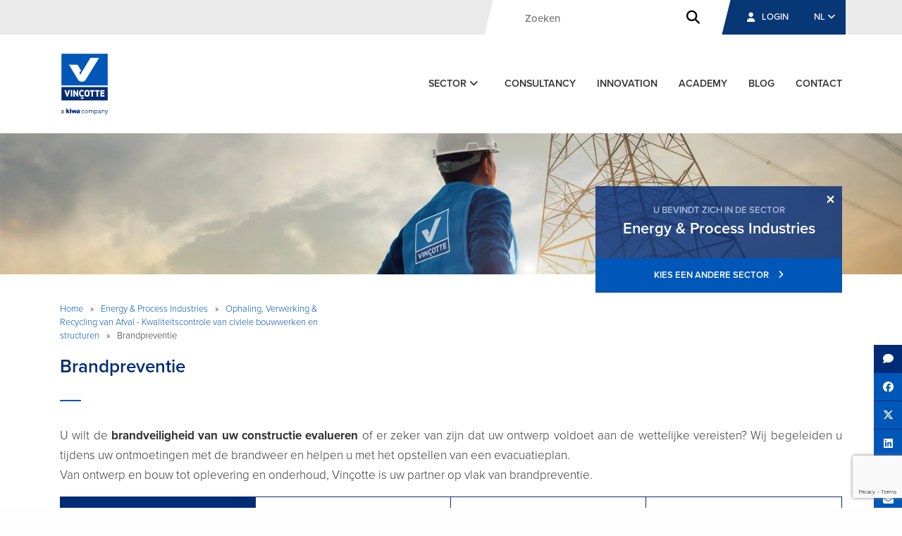

--- FILE ---
content_type: text/html; charset=UTF-8
request_url: https://www.vincotte.be/nl/energy-process-industries/kwaliteitscontrole-van-civiele-bouwwerken-en-structuren-3/brandpreventie
body_size: 9998
content:





    

    

    
    
    
    

    





    

    

    


<!DOCTYPE html>
<html xmlns="http://www.w3.org/1999/xhtml" lang="nl">
<head>

    <!-- ------------------------------------------------- -->
    <!-- | Proudly Crafted By UniWeb - https://uniweb.eu | -->
    <!-- ------------------------------------------------- -->

                    <script src="https://cdn.cookiehub.eu/c2/18bfe27d.js"></script>
        <script type="text/javascript">
        document.addEventListener("DOMContentLoaded", function(event) {
        var cpm = {};
        window.cookiehub.load(cpm);
        });
        </script>
        
            
	<meta charset="utf-8" />
    <meta name="viewport" content="width=device-width, initial-scale=1, shrink-to-fit=no">

        	<link rel="home" href="https://www.vincotte.be/nl/" />

    
    <meta name="viewport" content="width=device-width, initial-scale=1, shrink-to-fit=no">

    <link rel="stylesheet" href="https://www.vincotte.be/assets/tether/dist/css/tether.min.14.css">
    <link rel="stylesheet" href="https://www.vincotte.be/assets/bootstrap/dist/css/bootstrap.min.14.css">
    <link rel="stylesheet" href="https://www.vincotte.be/assets/font-awesome/css/fontawesome.min.14.css">
    <link href="https://www.vincotte.be/assets/font-awesome/css/brands.css" rel="stylesheet" />
    <link href="https://www.vincotte.be/assets/font-awesome/css/solid.css" rel="stylesheet" />
    <link rel="stylesheet" href="https://www.vincotte.be/assets/vincotte/css/animation.14.css">

    <link rel="stylesheet" type="text/css" href="//cdn.jsdelivr.net/npm/slick-carousel@1.8.1/slick/slick.css"/>
    <link rel="stylesheet" href="https://www.vincotte.be/assets/vincotte/css/slick-theme.css">

    <link rel="stylesheet" href="https://www.vincotte.be/assets/vincotte/css/vincotte.14.css">
    <link rel="stylesheet" href="https://www.vincotte.be/assets/vincotte/css/additional-styles.14.css">
    <link rel="stylesheet" href="https://www.vincotte.be/assets/vincotte/css/freeform.css">

    <link rel="stylesheet" href="https://www.vincotte.be/assets/vincotte/css/css-new-styles.css">

        
    
    <script src="https://use.typekit.net/ovw6ffy.js"></script>
    <script>try{Typekit.load({ async: true });}catch(e){}</script>

   <script>

    var translatedLabels = {
        'name' : "Jouw naam",
        'email' : "Jouw e-mail adres",
        'email_receiver' : "E-mail adres van de ontvanger"
    }

</script>
    <title>Vincotte - base</title><meta name="generator" content="SEOmatic">
<meta name="keywords" content="controle ,keuring ,veiligheid ,efficiëntie ,contrôle ,sécurité ,efficacité ,certificatie ,certification ,inspection">
<meta name="referrer" content="no-referrer-when-downgrade">
<meta name="robots" content="all">
<meta content="nl" property="og:locale">
<meta content="en" property="og:locale:alternate">
<meta content="fr" property="og:locale:alternate">
<meta content="Vincotte - base" property="og:site_name">
<meta content="website" property="og:type">
<meta content="https://www.vincotte.be/nl/energy-process-industries/kwaliteitscontrole-van-civiele-bouwwerken-en-structuren-3/brandpreventie" property="og:url">
<meta content="1200" property="og:image:width">
<meta content="630" property="og:image:height">
<meta content="Vincotte" property="og:image:alt">
<meta name="twitter:card" content="summary_large_image">
<meta name="twitter:creator" content="@">
<meta name="twitter:image:width" content="1200">
<meta name="twitter:image:height" content="630">
<meta name="twitter:image:alt" content="Vincotte">
<link href="https://www.vincotte.be/nl/energy-process-industries/kwaliteitscontrole-van-civiele-bouwwerken-en-structuren-3/brandpreventie" rel="canonical">
<link href="https://www.vincotte.be/nl" rel="home">
<link href="https://www.vincotte.be/en/energy-process-industries/kwaliteitscontrole-van-civiele-bouwwerken-en-structuren-3/fire-prevention" rel="alternate" hreflang="en">
<link href="https://www.vincotte.be/fr/energy-process-industries/qualite-de-travaux-de-genie-civil-structures-4/prevention-incendie" rel="alternate" hreflang="fr">
<link href="https://www.vincotte.be/nl/energy-process-industries/kwaliteitscontrole-van-civiele-bouwwerken-en-structuren-3/brandpreventie" rel="alternate" hreflang="nl">

    <script type="text/javascript">
        window.csrfTokenName = "CRAFT_CSRF_TOKEN";
        window.csrfTokenValue = "nE4lksmJidkLy_QkZ1T3uyOQfJB\u002DW8aomcUR_Jb4m3gTQj7\u002DatNFgdQ4cuD6urq9U67HSD0csflUwRHnNAKz\u002DsOISZjeru0yfyxRmBCpPPQ\u003D";
    </script>

            
                                    


    
                <!-- Start of HubSpot Embed Code -->
        <script type="text/javascript" id="hs-script-loader" async defer src="//js-eu1.hs-scripts.com/145516190.js"></script>
        <!-- End of HubSpot Embed Code -->
  
        
        <!-- Global site tag (gtag.js) - Google Analytics -->
            <script async src="https://www.googletagmanager.com/gtag/js"></script>
            <script type="text/plain" data-consent="analytics">
                window.dataLayer = window.dataLayer || [];
                function gtag(){dataLayer.push(arguments);}
                gtag('js', new Date());
                gtag('config', 'UA-217371-38');
            </script>   
        
        
        <!-- Google Tag Manager -->
        <script type="text/plain" data-consent="marketing">(function(w,d,s,l,i){w[l]=w[l]||[];w[l].push({'gtm.start':
                new Date().getTime(),event:'gtm.js'});var f=d.getElementsByTagName(s)[0],
                j=d.createElement(s),dl=l!='dataLayer'?'&l='+l:'';j.async=true;j.src=
                'https://www.googletagmanager.com/gtm.js?id='+i+dl;f.parentNode.insertBefore(j,f);
            })(window,document,'script','dataLayer','GTM-M3RG9WW');</script>
        <!-- End Google Tag Manager -->

        
            
            
            <script>
            window.embeddedChatbotConfig = {
            chatbotId: "4Id9ZQDMVtb7zdwxXOg_t",
            domain: "www.chatbase.co"
            }
            </script>
            <script
            src="https://www.chatbase.co/embed.min.js"
            chatbotId="4Id9ZQDMVtb7zdwxXOg_t"
            domain="www.chatbase.co"
            defer>
        </script>
        
    <title>Vincotte - base</title><meta name="generator" content="SEOmatic">
<meta name="keywords" content="controle ,keuring ,veiligheid ,efficiëntie ,contrôle ,sécurité ,efficacité ,certificatie ,certification ,inspection">
<meta name="referrer" content="no-referrer-when-downgrade">
<meta name="robots" content="all">
<meta content="nl" property="og:locale">
<meta content="en" property="og:locale:alternate">
<meta content="fr" property="og:locale:alternate">
<meta content="Vincotte - base" property="og:site_name">
<meta content="website" property="og:type">
<meta content="https://www.vincotte.be/nl/energy-process-industries/kwaliteitscontrole-van-civiele-bouwwerken-en-structuren-3/brandpreventie" property="og:url">
<meta content="1200" property="og:image:width">
<meta content="630" property="og:image:height">
<meta content="Vincotte" property="og:image:alt">
<meta name="twitter:card" content="summary_large_image">
<meta name="twitter:creator" content="@">
<meta name="twitter:image:width" content="1200">
<meta name="twitter:image:height" content="630">
<meta name="twitter:image:alt" content="Vincotte">
<link href="https://www.vincotte.be/nl/energy-process-industries/kwaliteitscontrole-van-civiele-bouwwerken-en-structuren-3/brandpreventie" rel="canonical">
<link href="https://www.vincotte.be/nl" rel="home">
<link href="https://www.vincotte.be/en/energy-process-industries/kwaliteitscontrole-van-civiele-bouwwerken-en-structuren-3/fire-prevention" rel="alternate" hreflang="en">
<link href="https://www.vincotte.be/fr/energy-process-industries/qualite-de-travaux-de-genie-civil-structures-4/prevention-incendie" rel="alternate" hreflang="fr">
<link href="https://www.vincotte.be/nl/energy-process-industries/kwaliteitscontrole-van-civiele-bouwwerken-en-structuren-3/brandpreventie" rel="alternate" hreflang="nl">

    <style>
    @media (min-width: 768px) {
        .splash-header {
            margin-bottom: 0;
        }

        .splash-list {
            margin-top: 60px;
        }
    }

    .alert-banner {
        background: #0057B8;
        padding: 10px 0;
        text-align: center;
        color: #FFFFFF;
        font-weight: 600;
    }

    .alert-banner a {
        color: #FFFFFF;
        text-decoration: underline;
    }

    .modal button.btn-secondary {
        background: #083776;
    }

    .modal button.btn-secondary:hover {
        background: #083776;
    }
    </style>

</head>

<body>
    
            <!-- Google Tag Manager (noscript) -->
        <noscript><iframe src="https://www.googletagmanager.com/ns.html?id=GTM-M3RG9WW" height="0" width="0" style="display:none;visibility:hidden"></iframe></noscript>
        <!-- End Google Tag Manager (noscript) -->
    
	
    <div class="outer-container">

        
            
    <div class="pre-header">
        <div class="container">
            <div class="tools">
                                    <div id="header-search-form" class="expandable-search-bar">
                        <form class="search " action="https://www.vincotte.be/nl/zoeken">
                            <input id="search-bar" type="search" class="search-bar" name="q"
                                   placeholder="Zoeken">
                            <button type="submit"><i class="fa fa-search"></i></button>
                        </form>
                    </div>

                    <!--<button id="header-search-toggle" type="button">
                        <i class="fa fa-search"></i>
                    </button>-->
                    <a href="https://portal.vincotte.be" target="_blank" class="my-account"><i
                                class="fa fa-user"
                                aria-hidden="true"></i> Login
                    </a>
                
                    


    
        <ul class="language-switch">
            <li class="dropdown">
                <a class="nav-link dropdown-toggle" data-toggle="dropdown" href="#" role="button" aria-haspopup="true" aria-expanded="false">
                    NL <i class="fa fa-angle-down" aria-hidden="true"></i>
                </a>
                <div class="dropdown-menu">
                    
                        
                    
                                                    <a class="dropdown-item" href="https://www.vincotte.be/fr/energy-process-industries/qualite-de-travaux-de-genie-civil-structures-4/prevention-incendie" onclick="setLocaleCookie('fr')">FR</a>
                        
                    
                                                    <a class="dropdown-item" href="https://www.vincotte.be/en/energy-process-industries/kwaliteitscontrole-van-civiele-bouwwerken-en-structuren-3/fire-prevention" onclick="setLocaleCookie('en')">EN</a>
                        
                    
                        
                                    </div>
            </li>
        </ul>

    



            </div>
        </div>
    </div>

            

    
    <div class="header">
        <div class="container">
            <div class="row">
                <div class="col-2">
                    <a href="https://www.vincotte.be/nl/">
                         <img src="https://www.vincotte.be/assets/vincotte/images/Vincotte-kiwa-company-RGB-1.svg" class="logo red" alt="Vinçotte - a kiwa company"/>
                    </a>
                </div>

                <div class="nav-tools col-10">
                    <div class="mobile-tools small-only">
                        <a href="#" data-toggle="modal" data-target="#mobile-nav">NL &nbsp;
                            <i class="fa fa-angle-down" aria-hidden="true"></i>
                        </a>
                        <a href="#" data-toggle="modal" data-target="#mobile-nav">
                            <i class="fa fa-bars" aria-hidden="true"></i>
                        </a>
                    </div>
                    <ul class="nav main-nav">
                                                   <li class="nav-item dropdown">
                               <a class="nav-link dropdown-toggle" data-toggle="dropdown" href="#" role="button"
                                  aria-haspopup="true" aria-expanded="false">
                                   Sector
                                   <i class="fa fa-angle-down" aria-hidden="true"></i>
                               </a>
                               <div class="dropdown-menu">
                                                                          <a class="dropdown-item" href="https://www.vincotte.be/nl/energy-process-industries"
                                          onclick="setSectorCookie( 50 )">Energy &amp; Process Industries</a>
                                                                          <a class="dropdown-item" href="https://www.vincotte.be/nl/gebouwen"
                                          onclick="setSectorCookie( 51 )">Gebouwen &amp; Bouwsector</a>
                                                                          <a class="dropdown-item" href="https://www.vincotte.be/nl/maakindustrie-logistiek"
                                          onclick="setSectorCookie( 12 )">Maakindustrie &amp; Logistiek</a>
                                                                          <a class="dropdown-item" href="https://www.vincotte.be/nl/stralingsbescherming-controlatom"
                                          onclick="setSectorCookie( 52 )">Stralingsbescherming - Controlatom</a>
                                                                          <a class="dropdown-item" href="https://www.vincotte.be/nl/voedselcertificatie"
                                          onclick="setSectorCookie( 53 )">Voedselcertificatie</a>
                                                                          <a class="dropdown-item" href="https://www.vincotte.be/nl/voertuighomologatie"
                                          onclick="setSectorCookie( 54 )">Voertuighomologatie voor fabrikanten</a>
                                                                  </div>
                           </li>

                        
                        
                                                    
                                <li class="nav-item">
                                    <a class="nav-link" href="https://www.vincotte.be/nl/consultancy">
                                        Consultancy
                                    </a>
                                </li>

                            
                            <li class="nav-item">
                                <a class="nav-link" href="https://innovation.vincotte.be/" target="_blank">
                                    Innovation
                                </a>
                            </li>

                            <li class="nav-item">
                                <a class="nav-link" href="https://www.vincotte-academy.be/nl/" target="_blank">
                                    Academy
                                </a>
                            </li>

                            <li class="nav-item">
                                <a class="nav-link" href="https://www.vincotte.be/nl/blog">
                                    blog
                                </a>
                            </li>


                        
                        <li class="nav-item">
                            <a class="nav-link" href="https://www.vincotte.be/nl/contact">
                                Contact
                            </a>
                        </li>

                    </ul>
                </div>
            </div>
        </div>
    </div>


        <div class="modal fade" id="mobile-nav" tabindex="-1" role="dialog" aria-labelledby="exampleModalLabel"
         aria-hidden="true">
        <div class="modal-dialog" role="document">
            <div class="modal-content">
                <div class="modal-body">
                    <div class="top-tools">

                            


    
        <ul class="language-switch">
            <li class="dropdown">
                <a class="nav-link dropdown-toggle" data-toggle="dropdown" href="#" role="button" aria-haspopup="true" aria-expanded="false">
                    NL <i class="fa fa-angle-down" aria-hidden="true"></i>
                </a>
                <div class="dropdown-menu">
                    
                        
                    
                                                    <a class="dropdown-item" href="https://www.vincotte.be/fr/energy-process-industries/qualite-de-travaux-de-genie-civil-structures-4/prevention-incendie" onclick="setLocaleCookie('fr')">FR</a>
                        
                    
                                                    <a class="dropdown-item" href="https://www.vincotte.be/en/energy-process-industries/kwaliteitscontrole-van-civiele-bouwwerken-en-structuren-3/fire-prevention" onclick="setLocaleCookie('en')">EN</a>
                        
                    
                        
                                    </div>
            </li>
        </ul>

    



                        <button type="button" class="close" data-dismiss="modal" aria-label="Close">
                            <i class="fa fa-times" aria-hidden="true"></i>
                        </button>
                    </div>

                    <ul class="nav main-nav">

                        

                                                    <li class="nav-item dropdown">
                                <a class="nav-link dropdown-toggle" data-toggle="collapse" href="#collapseSectors"
                                aria-expanded="false" aria-controls="collapseSectors">Sector <i
                                            class="fa fa-angle-down" aria-hidden="true"></i></a>
                                <div class="collapse" id="collapseSectors">
                                    <div class="card card-block">
                                                                                    <a class="dropdown-item" href="https://www.vincotte.be/nl/energy-process-industries"
                                            onclick="setSectorCookie( 50 )">Energy &amp; Process Industries</a>
                                                                                    <a class="dropdown-item" href="https://www.vincotte.be/nl/gebouwen"
                                            onclick="setSectorCookie( 51 )">Gebouwen &amp; Bouwsector</a>
                                                                                    <a class="dropdown-item" href="https://www.vincotte.be/nl/maakindustrie-logistiek"
                                            onclick="setSectorCookie( 12 )">Maakindustrie &amp; Logistiek</a>
                                                                                    <a class="dropdown-item" href="https://www.vincotte.be/nl/stralingsbescherming-controlatom"
                                            onclick="setSectorCookie( 52 )">Stralingsbescherming - Controlatom</a>
                                                                                    <a class="dropdown-item" href="https://www.vincotte.be/nl/voedselcertificatie"
                                            onclick="setSectorCookie( 53 )">Voedselcertificatie</a>
                                                                                    <a class="dropdown-item" href="https://www.vincotte.be/nl/voertuighomologatie"
                                            onclick="setSectorCookie( 54 )">Voertuighomologatie voor fabrikanten</a>
                                                                            </div>
                                </div>
                            </li>
                            <li class="nav-item">
                                <a class="nav-link" href="https://www.vincotte.be/nl/blog">
                                    blog
                                </a>
                            </li>

                        
                        <li class="nav-item">
                            <a class="nav-link" href="https://www.vincotte.be/nl/contact">
                                Contact
                            </a>
                        </li>
                    </ul>

                    
                    <a href="https://www.vincotte.be/nl/zoeken" class="nav-search"><i
                                class="fa fa-search" aria-hidden="true"></i> Zoeken</a>

                    <a href="https://portal.vincotte.be" class="my-account" target="_blank"><i
                                class="fa fa-user" aria-hidden="true"></i> Mijn account</a>

                    
                    <div class="social-media">
                        <ul class="share-buttons">
                            <li>
                                <a href="https://www.facebook.com/sharer/sharer.php?u=&t=" target="_blank"
                                   title="Share on Facebook"
                                   onclick="window.open('https://www.facebook.com/sharer/sharer.php?u=' + encodeURIComponent(document.URL) + '&t=' + encodeURIComponent(document.URL)); return false;"
                                >
                                    <i class="fab fa-facebook" aria-hidden="true"></i>
                                    <span class="sr-only">Share on Facebook</span>
                                </a>
                            </li>
                            <li>
                                <a href="http://www.linkedin.com/shareArticle?mini=true&url=&title=&summary=&source="
                                   target="_blank" title="Share on LinkedIn"
                                   onclick="window.open('http://www.linkedin.com/shareArticle?mini=true&url=' + encodeURIComponent(document.URL) + '&title=' +  encodeURIComponent(document.title)); return false;">
                                    <i class="fab fa-linkedin" aria-hidden="true"></i>
                                    <span class="sr-only">Share on LinkedIn</span>
                                </a>
                            </li>
                        </ul>
                    </div>
                </div>
            </div>
        </div>
    </div>

            <div id="top" class="content-container">

                
    
                <picture class="header-image-main">

                                                                                            

                                        <source media="(min-width: 769px)" srcset="/imager/localfiles/4378122/22019.VINC.banners.hoogspanning.1600x250_353fe568217a4ecd8f2727f818d6534e.webp 1600w, /imager/localfiles/4378122/22019.VINC.banners.hoogspanning.1600x250_6c0c164bd2b597ee32b68b8b5755bd2e.webp 1200w, /imager/localfiles/4378122/22019.VINC.banners.hoogspanning.1600x250_d3867277feb154defec9b24a5714fadb.webp 1000w, /imager/localfiles/4378122/22019.VINC.banners.hoogspanning.1600x250_5ae402c9837860cd6e4f65e304b3a5fa.webp 800w">
                            
                                                                                            

                                        <source media="(max-width: 768px)" srcset="/imager/localfiles/4378130/22019.VINC.banners.hoogspanning.700x440_616b2c32fb7bb9679ad560fc61635847.webp 400w, /imager/localfiles/4378130/22019.VINC.banners.hoogspanning.700x440_b07739afa44fd85474d73386aff1972a.webp 350w, /imager/localfiles/4378130/22019.VINC.banners.hoogspanning.700x440_5f28a37dfffeac17d8504dfc1bc3d34b.webp 200w">
                            

            
                <img class="img-fluid" src="https://www.vincotte.be/uploads/22019.VINC.banners.hoogspanning.1600x250.jpg" alt="">


            
                                                                                            
                            
        </picture>
    
                <div class="content-block">
                    
    <div class="to-share">
    <div class="top-content condensed">

                
            
        
        
        <div class="container">
            <div class="picker-container">
                

            <div id="sector-cta" class="slideLeft anim-entrance">
            <div class="you-are-here">
                <button type="button" class="close" aria-label="Close" onclick="close_sector_cta()">
                    <span aria-hidden="true">&times;</span>
                </button>
                <div class="you-are-here-title">
                    U bevindt zich in de sector
                    <span>Energy &amp; Process Industries</span>
                </div>
                <div class="you-are-here-choose">
                    <a href="#" data-toggle="modal" data-target="#sectorModal">Kies een andere sector <i
                                class="fa fa-angle-right" aria-hidden="true"></i></a>
                </div>
            </div>

            <!-- Modal -->
            <div class="modal fade" id="sectorModal" tabindex="-1" role="dialog" aria-labelledby="exampleModalLabel"
                 aria-hidden="true">
                <div class="modal-dialog" role="document">
                    <div class="modal-content">
                        <div class="modal-header">
                            <button type="button" class="close" data-dismiss="modal" aria-label="Close">
                                <span aria-hidden="true">&times;</span>
                            </button>
                        </div>
                        <div class="modal-body">
                            <div class="sector-here">
                                <div class="sector-here-title">U bevindt zich momenteel in de sector</div>
                                <div class="modal-title">Energy &amp; Process Industries</div>
                                <div class="sector-here-choose">Kies een andere sector</div>
                            </div>
                                                        <ul>
                                                                    <li><a href="https://www.vincotte.be/nl/gebouwen"
                                           onclick="setSectorCookie( 51 )">Gebouwen &amp; Bouwsector</a><i
                                                class="fa fa-angle-right" aria-hidden="true"></i></li>
                                                                    <li><a href="https://www.vincotte.be/nl/maakindustrie-logistiek"
                                           onclick="setSectorCookie( 12 )">Maakindustrie &amp; Logistiek</a><i
                                                class="fa fa-angle-right" aria-hidden="true"></i></li>
                                                                    <li><a href="https://www.vincotte.be/nl/stralingsbescherming-controlatom"
                                           onclick="setSectorCookie( 52 )">Stralingsbescherming - Controlatom</a><i
                                                class="fa fa-angle-right" aria-hidden="true"></i></li>
                                                                    <li><a href="https://www.vincotte.be/nl/voedselcertificatie"
                                           onclick="setSectorCookie( 53 )">Voedselcertificatie</a><i
                                                class="fa fa-angle-right" aria-hidden="true"></i></li>
                                                                    <li><a href="https://www.vincotte.be/nl/voertuighomologatie"
                                           onclick="setSectorCookie( 54 )">Voertuighomologatie voor fabrikanten</a><i
                                                class="fa fa-angle-right" aria-hidden="true"></i></li>
                                                                <div class="clearfix"></div>
                            </ul>
                        </div>
                    </div>
                </div>
            </div>
        </div>

        <script>
            function close_sector_cta(){
                $('#sector-cta').fadeOut();
            }
        </script>

    

                                                            <div class="row small-bc">
                                            <div class="col-12 col-lg-6 col-xl-7">
                            <div class="breadcrumbs">

    <a href="https://www.vincotte.be/nl/">Home</a>

                        <span>»</span>

                            <a href="https://www.vincotte.be/nl/energy-process-industries">Energy &amp; Process Industries</a>
            

                    <span>»</span>

                            <a href="https://www.vincotte.be/nl/energy-process-industries/kwaliteitscontrole-van-civiele-bouwwerken-en-structuren-3">Ophaling, Verwerking &amp; Recycling van Afval - Kwaliteitscontrole van civiele bouwwerken en structuren</a>

            

            
    <span>»</span>

            Brandpreventie
    
</div>
                        </div>
                    </div>

                    <div class="row">
                        <div class="col-12 azfafa">
                            <h1>Brandpreventie</h1>
                            <p>U wilt de <strong>brandveiligheid van uw constructie evalueren</strong> of er zeker van zijn dat uw ontwerp voldoet aan de wettelijke vereisten? Wij begeleiden u tijdens uw ontmoetingen met de brandweer en helpen u met het opstellen van een evacuatieplan. <br />Van ontwerp en bouw tot oplevering en onderhoud, Vinçotte is uw partner op vlak van brandpreventie. </p>
                            

                        </div>
                    </div>

                    <div class="row">
                        <div class="col-12">
                            <ul class="nav nav-pills service-tabs">
                                <li class="nav-item">
                                    <a class="nav-link active" data-toggle="tab" href="#service-tab1"
                                       role="tab">Uw gepersonaliseerde oplossing</a>
                                </li>
                                <li class="nav-item">
                                    <a class="nav-link" data-toggle="tab" href="#service-tab2"
                                       role="tab">Uw resultaat</a>
                                </li>
                                <li class="nav-item">
                                    <a class="nav-link" data-toggle="tab" href="#service-tab3"
                                       role="tab">Belangrijk om weten</a>
                                </li>
                                <li class="nav-item">
                                    <a class="nav-link" data-toggle="tab" href="#service-tab4"
                                       role="tab">In welke situatie?</a>
                                </li>
                            </ul>

                            <div class="tab-content">
                                <div class="tab-pane active" id="service-tab1"
                                     role="tabpanel">
                                    <h2>Meer over brandpreventie:</h2><p>Zowel in het kader van een nieuwbouwproject als bij een renovatie kunnen Vinçotte-ingenieurs u bijstaan om u te helpen de koninklijke besluiten rond brandpreventie toe te passen. U kunt ons al consulteren tijdens de ontwerpfase. Wij gaan dan samen met u na of uw plannen voldoende brandwerende maatregelen bevatten. </p><p>Vervolgens kijken we tijdens de bouw toe of de voorziene maatregelen ook volgens het ontwerp en op een correcte manier worden geïmplementeerd. </p><p>Vinçotte-experten zijn op de hoogte van de geldende wetgeving en helpen u om hieraan te voldoen. Zo begeleiden wij u bijvoorbeeld bij het opstellen van een dossier dat u kunt voorleggen aan de brandweerdiensten of ondersteunen we u bij uw contacten met de overheid rond afwijkingen voor bijzondere gebouwen. Met de hulp van Vinçotte hoeft u niet te twijfelen over de goedkeuring van uw vergunningsaanvragen. <br /></p>
                                    

                                </div>
                                <div class="tab-pane" id="service-tab2"
                                     role="tabpanel">
                                    <h2>Voordelen brandpreventie</h2><p>Vinçotte beschikt als onafhankelijke adviseur over de nodige expertise en mandaten om u tijdens de bouw van uw project bij te staan in uw zoektocht naar aangepaste oplossingen op vlak van brandpreventie. <br /></p>
                                    

                                </div>
                                <div class="tab-pane" id="service-tab3"
                                     role="tabpanel">
                                    <h3>Normen en wetgeving</h3><ul><li>Koninklijke besluiten rond brandveiligheid</li><li>ARAB </li><li>Codex over het welzijn op het werk</li><li>Gewestelijke en gemeentelijke verordeningen</li><li>Belgische en Europese normen, onder andere de serie NBN EN 1990 tot 1999 <strong>(Eurocodes)</strong></li></ul>
                                    

                                </div>
                                <div class="tab-pane" id="service-tab4"
                                     role="tabpanel">
                                    <h2>Toepassing brandpreventie</h2><p>Voornamelijk bouwheren die er zeker van willen zijn dat hun constructie op vlak van brandveiligheid maximaal presteert doen een beroep op Vinçotte. <br /></p>
                                    

                                </div>
                            </div>
                        </div>
                    </div>
                                    </div>
                                
    <div class="social-share">
        <ul class="share-buttons">
                            <li>
                    <a href="#" onclick="scroll_to_anchor('#contact')"><i class="fa fa-comment" aria-hidden="true"></i></a>
                </li>
                        <li>
    <a href="https://www.facebook.com/sharer/sharer.php?u=&t=" target="_blank" title="Share on Facebook" onclick="window.open('https://www.facebook.com/sharer/sharer.php?u=' + encodeURIComponent(document.URL) + '&t=' + encodeURIComponent(document.URL)); return false;">
        <i class="fa-brands fa-facebook" aria-hidden="true"></i><span class="sr-only">Share on Facebook</span>
    </a>
</li>
<li>
    <a href="https://twitter.com/intent/tweet?source=&text=:%20" target="_blank" title="Tweet" onclick="window.open('https://twitter.com/intent/tweet?text=' + encodeURIComponent(document.title) + ':%20' + encodeURIComponent(document.URL)); return false;">
        <i class="fa-brands fa-x-twitter"></i><span class="sr-only">Tweet</span>
    </a>
</li>
<li>
    <a href="http://www.linkedin.com/shareArticle?mini=true&url=&title=&summary=&source=" target="_blank" title="Share on LinkedIn" onclick="window.open('http://www.linkedin.com/shareArticle?mini=true&url=' + encodeURIComponent(document.URL) + '&title=' +  encodeURIComponent(document.title)); return false;">
        <i class="fa-brands fa-linkedin" aria-hidden="true"></i><span class="sr-only">Share on LinkedIn</span>
    </a>
</li>            <li>
                                    <a href="https://www.vincotte.be/pdfs/764-vincotteMainNl.pdf" target="_blank">
                        <i class="fa fa-print" aria-hidden="true"></i>
                    </a>
                            </li>
            <li>
                <a href="" data-toggle="modal" data-target="#shareModal">
                    <i class="fa fa-envelope" aria-hidden="true"></i>
                    <span class="sr-only">Send email</span>
                </a>
            </li>
        </ul>
    </div>

    <!-- Modal -->
    <div class="modal fade" id="shareModal" tabindex="-1" role="dialog" aria-labelledby="exampleModalLabel"
         aria-hidden="true">
        <div class="modal-dialog" role="document">
            <div class="modal-content">
                <div class="modal-header">
                    <button type="button" class="close" data-dismiss="modal" aria-label="Close">
                        <span aria-hidden="true">&times;</span>
                    </button>
                </div>
                <div class="modal-body">
                    <div class="initial-content">
                        <div class="modal-title">Wilt u deze pagina delen?</div>
                        <script src="https://www.google.com/recaptcha/api.js?render=6LcXpjsrAAAAAJ602VTuK3S-5xI_Jbo3GdCUrH-b"></script>
                        <form action="" id="social-share-form" method="post" accept-charset="UTF-8">
                            <input type="hidden" name="CRAFT_CSRF_TOKEN" value="nE4lksmJidkLy_QkZ1T3uyOQfJB-W8aomcUR_Jb4m3gTQj7-atNFgdQ4cuD6urq9U67HSD0csflUwRHnNAKz-sOISZjeru0yfyxRmBCpPPQ=">
                            <div class="fields-container">
                                <input type="hidden" name="action" value="/vincotte/share/send-share-email">
                                <input type="hidden" name="entry" value="2806">
                                <input type="hidden" name="language" value="nl">
                                <input type="hidden" name="site" value="1">
                                <input required class="form-control name" name="senderName" id="ss_senderName"
                                       placeholder="Jouw naam" type="text">
                                <input required class="form-control sender" name="senderEmail" id="ss_senderEmail"
                                       placeholder="Jouw e-mail adres" type="email">
                                <input required class="form-control recipient" name="recipient_1"
                                       placeholder="E-mail adres van de ontvanger" type="email">
                            </div>
                            <button id="add-recipient"><i class="fa fa-plus-square"
                                                          aria-hidden="true"></i> Nog een emailadres toevoegen
                            </button>
                            <div class="clearfix"></div>
                            <button type="submit" id="share-page">Deze pagina delen<i
                                        class="fa fa-angle-right" aria-hidden="true"></i></button>
                        </form>
                        <div class="small-grey">
                            Of deel deze pagina op sociale media
                        </div>
                        <ul class="share-buttons"><li>
    <a href="https://www.facebook.com/sharer/sharer.php?u=&t=" target="_blank" title="Share on Facebook" onclick="window.open('https://www.facebook.com/sharer/sharer.php?u=' + encodeURIComponent(document.URL) + '&t=' + encodeURIComponent(document.URL)); return false;">
        <i class="fa-brands fa-facebook" aria-hidden="true"></i><span class="sr-only">Share on Facebook</span>
    </a>
</li>
<li>
    <a href="https://twitter.com/intent/tweet?source=&text=:%20" target="_blank" title="Tweet" onclick="window.open('https://twitter.com/intent/tweet?text=' + encodeURIComponent(document.title) + ':%20' + encodeURIComponent(document.URL)); return false;">
        <i class="fa-brands fa-x-twitter"></i><span class="sr-only">Tweet</span>
    </a>
</li>
<li>
    <a href="http://www.linkedin.com/shareArticle?mini=true&url=&title=&summary=&source=" target="_blank" title="Share on LinkedIn" onclick="window.open('http://www.linkedin.com/shareArticle?mini=true&url=' + encodeURIComponent(document.URL) + '&title=' +  encodeURIComponent(document.title)); return false;">
        <i class="fa-brands fa-linkedin" aria-hidden="true"></i><span class="sr-only">Share on LinkedIn</span>
    </a>
</li></ul>
                    </div>
                    <div class="confirmed vincotte-hidden">
                        <div class="modal-title">De pagina werd succesvol gedeeld.</div>
                    </div>
                </div>
            </div>
        </div>
    </div>

            </div>
        </div>

                    <div class="inline-form">
                <div class="container">
                    <div class="row">
                        <div class="col-12 col-lg-12 margin-auto">
                            <div id="contact" class="service-form">
                                <h3>Interesse in deze oplossing? Contacteer ons!</h3>
                                    <style>
        .contact-options .contact-option {
            border-right: 1px solid #EAEAEA !important;
            border-bottom: 1px solid #EAEAEA !important;
        }

        .contact-options .contact-option:nth-child(5) {
            border-right: 1px solid #EAEAEA !important;
            border-bottom: 1px solid #EAEAEA !important;
        }

        .contact-options .contact-option:hover {
            background: #FFFFFF !important;
        }
    </style>

            <div class="contact-start">
            <div class="container">
                <div class="row">
                    <div class="col-12">
                        <h1>Contact</h1>
                        <p class="intro">Stel uw vraag meteen aan het gespecialiseerde team binnen uw sector. U kan ons ook telefonisch bereiken via 02/674.57.11.</p>
                    </div>
                </div>

                                    <div class="row contact-options">
                                                    <div class="col-12 col-md-3 contact-option">
                                <img src="https://www.vincotte.be/uploads/Offerte-button-2.jpg" alt="Offerte button 2" class="img-fluid">

                                <p>Prijs, offerte of info nodig?</p>

                                
                                                                    <a href="https://www.vincotte.be/nl/formulieren/offerte" class="btn primary blue">
                                        Vraag offerte of info aan
                                        <i class="fa fa-angle-right" aria-hidden="true"></i>
                                    </a>
                                
                            </div>

                                                    <div class="col-12 col-md-3 contact-option">
                                <img src="https://www.vincotte.be/uploads/Afspraak-button-2.jpg" alt="Afspraak button 2" class="img-fluid">

                                <p>Nieuwe afspraak aanvragen?</p>

                                
                                                                    <a href="https://www.vincotte.be/nl/formulieren/nieuwe-afspraak" class="btn primary blue">
                                        Maak afspraak
                                        <i class="fa fa-angle-right" aria-hidden="true"></i>
                                    </a>
                                
                            </div>

                                                    <div class="col-12 col-md-3 contact-option">
                                <img src="https://www.vincotte.be/uploads/planning-button-4.png" alt="Planning button 4" class="img-fluid">

                                <p>Bestaande afspraak verplaatsen?</p>

                                
                                                                    <a href="https://www.vincotte.be/nl/formulieren/planning-afspraak" class="btn primary blue">
                                        Wijzig afspraak
                                        <i class="fa fa-angle-right" aria-hidden="true"></i>
                                    </a>
                                
                            </div>

                                                    <div class="col-12 col-md-3 contact-option">
                                <img src="https://www.vincotte.be/uploads/Customercare-button-2.jpg" alt="Customercare button 2" class="img-fluid">

                                <p>Vragen ivm uw factuur, verslag en alle andere vragen.</p>

                                
                                                                    <a href="https://www.vincotte.be/nl/formulieren/customer-care" class="btn primary blue">
                                        Verslag, factuur...
                                        <i class="fa fa-angle-right" aria-hidden="true"></i>
                                    </a>
                                
                            </div>

                                                    <div class="col-12 col-md-3 contact-option">
                                <img src="https://www.vincotte.be/uploads/Compliment-button-2.jpg" alt="Compliment button 2" class="img-fluid">

                                <p>Tevreden over ons?</p>

                                
                                                                    <a href="https://www.vincotte.be/nl/formulieren/compliment" class="btn primary blue">
                                        Geef een compliment
                                        <i class="fa fa-angle-right" aria-hidden="true"></i>
                                    </a>
                                
                            </div>

                                                    <div class="col-12 col-md-3 contact-option">
                                <img src="https://www.vincotte.be/uploads/Klacht-button-2.jpg" alt="Klacht button 2" class="img-fluid">

                                <p>Niet tevreden?</p>

                                
                                                                    <a href="https://www.vincotte.be/nl/formulieren/klacht" class="btn primary blue">
                                        Meld een klacht
                                        <i class="fa fa-angle-right" aria-hidden="true"></i>
                                    </a>
                                
                            </div>

                                                    <div class="col-12 col-md-3 contact-option">
                                <img src="https://www.vincotte.be/uploads/Andere-button-2.jpg" alt="Andere button 2" class="img-fluid">

                                <p>Niet gevonden wat u zocht?</p>

                                
                                                                    <a href="https://www.vincotte.be/nl/formulieren/andere-vragen" class="btn primary blue">
                                        Meld het ons
                                        <i class="fa fa-angle-right" aria-hidden="true"></i>
                                    </a>
                                
                            </div>

                                                    <!--<div class="col-12 col-md-3 contact-option">
                                <img src="https://www.vincotte.be/uploads/jobs-button-2.jpg" alt="vinçotte jobs" class="img-fluid">
                                <p>Solliciteren?</p>

                                <a href="https://www.vincotte-jobs.be/nl/contact" class="btn primary blue" target="_blank">
                                    Werken bij Vinçotte
                                    <i class="fa fa-angle-right" aria-hidden="true"></i>
                                </a>
                            </div>-->
                    </div>
                            </div>
        </div>  
                                </div>
                        </div>
                    </div>
                </div>
            </div>
        
        

    
        <div class="high-blue-content">
            <div class="container">
                <div class="row">
                    <div class="col-12 newsletter-container">
                        <div class="newsletter-title">
                            <h3>Op de hoogte blijven?</h3>
                            <p>Schrijf u in op onze nieuwsbrief en we houden u up-to-date!</p>
                        </div>
                        <a href="#" class="button outline white newsletter-button" data-toggle="modal" data-target="#newsletterModal">Inschrijven</a>
                    </div>
                </div>
            </div>
        </div>

        <!-- Modal -->
        <div class="modal fade" id="newsletterModal" tabindex="-1" role="dialog" aria-labelledby="" aria-hidden="true">
            <div class="modal-dialog" role="document">
                <div class="modal-content">
                    <div class="modal-header">
                        <button type="button" class="close" data-dismiss="modal" aria-label="Close">
                            <span aria-hidden="true">&times;</span>
                        </button>
                    </div>
                    <div class="modal-body">
                        <div class="errors vincotte-hidden">
                            <p class="bg-danger text-white">
                                Het formulier kon niet verzonden worden, gelieve alle velden na te kijken.
                            </p>
                        </div>
                        <div class="initial-content">
                            <div class="modal-title">Op de hoogte blijven</div>
                            <div class="modal-subtitle">Schrijf u in op onze nieuwsbrief en we houden u up-to-date!</div>
                            <form class="" method="post" action="" accept-charset="UTF-8" enctype="multipart/form-data" id="newsletter-subscribe">

                                <div  id="action" data-action="vincotte/newsletter/newsletter-subscribe"></div>
                                <input id="locale" type="hidden" name="fields[locale]" value="nl">

                                                                <input type="hidden" name="CRAFT_CSRF_TOKEN" value="nE4lksmJidkLy_QkZ1T3uyOQfJB-W8aomcUR_Jb4m3gTQj7-atNFgdQ4cuD6urq9U67HSD0csflUwRHnNAKz-sOISZjeru0yfyxRmBCpPPQ=">

<input id="locale" type="hidden" name="fields[locale]" value="nl">
<input id="url" name="fields[url]" value="https://www.vincotte.be/nl/energy-process-industries/kwaliteitscontrole-van-civiele-bouwwerken-en-structuren-3/brandpreventie" type="hidden">
                                                                
    


    

<div class="form-group">
    <select class="form-control required" name="fields[sector]" id="sector">

        <option selected disabled value="null"> Sector</option>

        
            
                <option value="50">Energy &amp; Process Industries</option>

            
        
            
                <option value="51">Gebouwen &amp; Bouwsector</option>

            
        
            
                <option value="12">Maakindustrie &amp; Logistiek</option>

            
        
            
                <option value="52">Stralingsbescherming - Controlatom</option>

            
        
            
                <option value="53">Voedselcertificatie</option>

            
        
            
                <option value="54">Voertuighomologatie voor fabrikanten</option>

            
        
    </select>
</div>
                                                                    

<div class="form-group">

            <input autoComplete="off" maxlength="255" placeholder="E-mailadres " name="fields[email]"
               type="text" class="form-control required inputmask" data-inputmask="'alias': 'email'"
               value="" id="email">
    
</div>
                                <div class="newsletter-subscribe-terms">
                                    <label for="termsConditions" class="form-check-label">
                                        <input id="termsConditions" type="checkbox" name="termsConditions" value="yes" class="required">

                                                                                                                        Ik ga akkoord met het <a href="https://www.vincotte.be/nl/privacybeleid" target="_blank" >privacy beleid</a> en de <a href="https://www.vincotte.be/uploads/GTCS-Vvzw-Vnv-VI-Vaca-202502-NL.pdf" target="_blank">algemene voorwaarden</a>

                                    </label>
                                </div>

                                <button class="action-button">Inschrijven voor onze nieuwsbrief <i class="fa fa-angle-right" aria-hidden="true"></i></button>
                            </form>

                        </div>
                        <div class="confirmed vincotte-hidden">
                            <div class="modal-title">Bijna klaar ...</div>
                            <p>U moet uw e-mailadres nog bevestigen. We hebben u een e-mail gestuurd. Klik op de link in dat bericht om het inschrijvingsproces te voltooien.</p>
                        </div>
                    </div>
                </div>
            </div>
        </div>

    
    </div>



                </div>

            </div>

                    
                        
            <div class="pre-footer">
                <div class="container">
                    <div class="row">
                        <div class="col-12 col-md-7">
                            <ul class="mini-nav">
                                <li><a href="https://www.vincotte.be/nl/over-ons/over-ons">Over ons</a></li>
                                <li><a href="https://www.vincotte.be/nl/vestigingen">Vestigingen</a></li>
                                <li><a href="https://vincotte-jobs.be/nl">Jobs</a></li>
                                <li><a href="https://www.vincotte.be/nl/contact">Contact</a></li>
                            </ul>
                        </div>

                        <div class="col-12 col-md-5 flex-last-but-first">
                            <span>Volg ons</span>
                            <ul class="social-media">
                                <li><a href="https://www.facebook.com/VincotteOfficial/" target="_blank"><i class="fab fa-facebook" aria-hidden="true"></i></a></li>
                                <li><a href="https://www.linkedin.com/company/vincotte" target="_blank"><i class="fab fa-linkedin" aria-hidden="true"></i></a></li>
                            </ul>
                        </div>
                    </div>
                </div>
                <div class="skew-block"></div>
            </div>

        


            
    
        <div class="footer">
            <div class="container">
                <div class="footer-items">
                    <div class="footer-copyright">
                        &copy; Vin&ccedil;otte 2026
                    </div>

                    <div class="footer-links">
                    
                                                                                                                                                                
                            <a href="https://www.vincotte.be/nl/algemene-voorwaarden">Algemene voorwaarden</a>&nbsp;
                            <a href="https://www.vincotte.be/nl/wettelijke-bepalingen-gebruiksvoorwaarden">Wettelijke bepalingen &amp; gebruiksvoorwaarden</a>&nbsp;
                                                            <a href="https://www.vincotte.be/nl/cookiebeleid">Cookiebeleid</a>&nbsp;
                                                                                        <a href="https://www.vincotte.be/nl/privacybeleid">Privacybeleid</a>&nbsp;
                                                    </div>
                                        </div>
                </div>
            </div>
        </div>

    

        
    </div>

    
<div id="flashes">
    
    
    
    
    </div>


        <script src="https://www.vincotte.be/assets/jquery/dist/jquery.min.14.js"></script>
    <script src="https://www.vincotte.be/assets/tether/dist/js/tether.min.14.js"></script>
    <script src="https://www.vincotte.be/assets/popper/popper.min.14.js"></script>
    <script src="https://www.vincotte.be/assets/bootstrap/dist/js/bootstrap.min.14.js"></script>
    <script src="https://www.vincotte.be/assets/js-cookie/js-cookie.min.14.js"></script>
    <script src="https://www.vincotte.be/assets/vincotte/js/general-functions.14.js"></script>
    <script src="https://www.vincotte.be/assets/vincotte/js/newsletter-subscribe.14.js"></script>

    <script src="https://www.vincotte.be/assets/inputmask/dist/min/jquery.inputmask.bundle.min.14.js"></script>
    <script src="https://www.vincotte.be/assets/inputmask/dist/min/inputmask/bindings/inputmask.binding.min.14.js"></script>

    
        
    
        	
    <script type="application/ld+json">{"@context":"http://schema.org","@graph":[{"@type":"WebPage","author":{"@id":"#identity"},"copyrightHolder":{"@id":"#identity"},"copyrightYear":"2017","creator":{"@id":"#creator"},"dateCreated":"2017-09-22T13:48:59+02:00","dateModified":"2024-08-01T00:17:45+02:00","datePublished":"2017-09-22T13:48:00+02:00","image":{"@type":"ImageObject","url":"https://www.vincotte.be/uploads/22019.VINC.banners.hoogspanning.1600x250.jpg"},"inLanguage":"nl","mainEntityOfPage":"https://www.vincotte.be/nl/energy-process-industries/kwaliteitscontrole-van-civiele-bouwwerken-en-structuren-3/brandpreventie","publisher":{"@id":"#creator"},"url":"https://www.vincotte.be/nl/energy-process-industries/kwaliteitscontrole-van-civiele-bouwwerken-en-structuren-3/brandpreventie"},{"@id":"#identity","@type":"Organization"},{"@id":"#creator","@type":"Organization"},{"@type":"BreadcrumbList","description":"Breadcrumbs list","itemListElement":[{"@type":"ListItem","item":"https://www.vincotte.be/nl","name":"Vinçotte | Alles onder controle.","position":1},{"@type":"ListItem","item":"https://www.vincotte.be/nl/energy-process-industries","name":"Energy & Process Industries","position":2},{"@type":"ListItem","item":"https://www.vincotte.be/nl/energy-process-industries/kwaliteitscontrole-van-civiele-bouwwerken-en-structuren-3","name":"Kwaliteitscontrole van civiele bouwwerken en structuren","position":3},{"@type":"ListItem","item":"https://www.vincotte.be/nl/energy-process-industries/kwaliteitscontrole-van-civiele-bouwwerken-en-structuren-3/brandpreventie","name":"Brandpreventie","position":4}],"name":"Breadcrumbs"}]}</script><script src="/assets/vincotte/js/header.14.js"></script>
<script src="/assets/vincotte/js/share.14.js"></script>
</body>
</html>


--- FILE ---
content_type: text/html; charset=utf-8
request_url: https://www.google.com/recaptcha/api2/anchor?ar=1&k=6LcXpjsrAAAAAJ602VTuK3S-5xI_Jbo3GdCUrH-b&co=aHR0cHM6Ly93d3cudmluY290dGUuYmU6NDQz&hl=en&v=PoyoqOPhxBO7pBk68S4YbpHZ&size=invisible&anchor-ms=20000&execute-ms=30000&cb=vaqykp4fg751
body_size: 48752
content:
<!DOCTYPE HTML><html dir="ltr" lang="en"><head><meta http-equiv="Content-Type" content="text/html; charset=UTF-8">
<meta http-equiv="X-UA-Compatible" content="IE=edge">
<title>reCAPTCHA</title>
<style type="text/css">
/* cyrillic-ext */
@font-face {
  font-family: 'Roboto';
  font-style: normal;
  font-weight: 400;
  font-stretch: 100%;
  src: url(//fonts.gstatic.com/s/roboto/v48/KFO7CnqEu92Fr1ME7kSn66aGLdTylUAMa3GUBHMdazTgWw.woff2) format('woff2');
  unicode-range: U+0460-052F, U+1C80-1C8A, U+20B4, U+2DE0-2DFF, U+A640-A69F, U+FE2E-FE2F;
}
/* cyrillic */
@font-face {
  font-family: 'Roboto';
  font-style: normal;
  font-weight: 400;
  font-stretch: 100%;
  src: url(//fonts.gstatic.com/s/roboto/v48/KFO7CnqEu92Fr1ME7kSn66aGLdTylUAMa3iUBHMdazTgWw.woff2) format('woff2');
  unicode-range: U+0301, U+0400-045F, U+0490-0491, U+04B0-04B1, U+2116;
}
/* greek-ext */
@font-face {
  font-family: 'Roboto';
  font-style: normal;
  font-weight: 400;
  font-stretch: 100%;
  src: url(//fonts.gstatic.com/s/roboto/v48/KFO7CnqEu92Fr1ME7kSn66aGLdTylUAMa3CUBHMdazTgWw.woff2) format('woff2');
  unicode-range: U+1F00-1FFF;
}
/* greek */
@font-face {
  font-family: 'Roboto';
  font-style: normal;
  font-weight: 400;
  font-stretch: 100%;
  src: url(//fonts.gstatic.com/s/roboto/v48/KFO7CnqEu92Fr1ME7kSn66aGLdTylUAMa3-UBHMdazTgWw.woff2) format('woff2');
  unicode-range: U+0370-0377, U+037A-037F, U+0384-038A, U+038C, U+038E-03A1, U+03A3-03FF;
}
/* math */
@font-face {
  font-family: 'Roboto';
  font-style: normal;
  font-weight: 400;
  font-stretch: 100%;
  src: url(//fonts.gstatic.com/s/roboto/v48/KFO7CnqEu92Fr1ME7kSn66aGLdTylUAMawCUBHMdazTgWw.woff2) format('woff2');
  unicode-range: U+0302-0303, U+0305, U+0307-0308, U+0310, U+0312, U+0315, U+031A, U+0326-0327, U+032C, U+032F-0330, U+0332-0333, U+0338, U+033A, U+0346, U+034D, U+0391-03A1, U+03A3-03A9, U+03B1-03C9, U+03D1, U+03D5-03D6, U+03F0-03F1, U+03F4-03F5, U+2016-2017, U+2034-2038, U+203C, U+2040, U+2043, U+2047, U+2050, U+2057, U+205F, U+2070-2071, U+2074-208E, U+2090-209C, U+20D0-20DC, U+20E1, U+20E5-20EF, U+2100-2112, U+2114-2115, U+2117-2121, U+2123-214F, U+2190, U+2192, U+2194-21AE, U+21B0-21E5, U+21F1-21F2, U+21F4-2211, U+2213-2214, U+2216-22FF, U+2308-230B, U+2310, U+2319, U+231C-2321, U+2336-237A, U+237C, U+2395, U+239B-23B7, U+23D0, U+23DC-23E1, U+2474-2475, U+25AF, U+25B3, U+25B7, U+25BD, U+25C1, U+25CA, U+25CC, U+25FB, U+266D-266F, U+27C0-27FF, U+2900-2AFF, U+2B0E-2B11, U+2B30-2B4C, U+2BFE, U+3030, U+FF5B, U+FF5D, U+1D400-1D7FF, U+1EE00-1EEFF;
}
/* symbols */
@font-face {
  font-family: 'Roboto';
  font-style: normal;
  font-weight: 400;
  font-stretch: 100%;
  src: url(//fonts.gstatic.com/s/roboto/v48/KFO7CnqEu92Fr1ME7kSn66aGLdTylUAMaxKUBHMdazTgWw.woff2) format('woff2');
  unicode-range: U+0001-000C, U+000E-001F, U+007F-009F, U+20DD-20E0, U+20E2-20E4, U+2150-218F, U+2190, U+2192, U+2194-2199, U+21AF, U+21E6-21F0, U+21F3, U+2218-2219, U+2299, U+22C4-22C6, U+2300-243F, U+2440-244A, U+2460-24FF, U+25A0-27BF, U+2800-28FF, U+2921-2922, U+2981, U+29BF, U+29EB, U+2B00-2BFF, U+4DC0-4DFF, U+FFF9-FFFB, U+10140-1018E, U+10190-1019C, U+101A0, U+101D0-101FD, U+102E0-102FB, U+10E60-10E7E, U+1D2C0-1D2D3, U+1D2E0-1D37F, U+1F000-1F0FF, U+1F100-1F1AD, U+1F1E6-1F1FF, U+1F30D-1F30F, U+1F315, U+1F31C, U+1F31E, U+1F320-1F32C, U+1F336, U+1F378, U+1F37D, U+1F382, U+1F393-1F39F, U+1F3A7-1F3A8, U+1F3AC-1F3AF, U+1F3C2, U+1F3C4-1F3C6, U+1F3CA-1F3CE, U+1F3D4-1F3E0, U+1F3ED, U+1F3F1-1F3F3, U+1F3F5-1F3F7, U+1F408, U+1F415, U+1F41F, U+1F426, U+1F43F, U+1F441-1F442, U+1F444, U+1F446-1F449, U+1F44C-1F44E, U+1F453, U+1F46A, U+1F47D, U+1F4A3, U+1F4B0, U+1F4B3, U+1F4B9, U+1F4BB, U+1F4BF, U+1F4C8-1F4CB, U+1F4D6, U+1F4DA, U+1F4DF, U+1F4E3-1F4E6, U+1F4EA-1F4ED, U+1F4F7, U+1F4F9-1F4FB, U+1F4FD-1F4FE, U+1F503, U+1F507-1F50B, U+1F50D, U+1F512-1F513, U+1F53E-1F54A, U+1F54F-1F5FA, U+1F610, U+1F650-1F67F, U+1F687, U+1F68D, U+1F691, U+1F694, U+1F698, U+1F6AD, U+1F6B2, U+1F6B9-1F6BA, U+1F6BC, U+1F6C6-1F6CF, U+1F6D3-1F6D7, U+1F6E0-1F6EA, U+1F6F0-1F6F3, U+1F6F7-1F6FC, U+1F700-1F7FF, U+1F800-1F80B, U+1F810-1F847, U+1F850-1F859, U+1F860-1F887, U+1F890-1F8AD, U+1F8B0-1F8BB, U+1F8C0-1F8C1, U+1F900-1F90B, U+1F93B, U+1F946, U+1F984, U+1F996, U+1F9E9, U+1FA00-1FA6F, U+1FA70-1FA7C, U+1FA80-1FA89, U+1FA8F-1FAC6, U+1FACE-1FADC, U+1FADF-1FAE9, U+1FAF0-1FAF8, U+1FB00-1FBFF;
}
/* vietnamese */
@font-face {
  font-family: 'Roboto';
  font-style: normal;
  font-weight: 400;
  font-stretch: 100%;
  src: url(//fonts.gstatic.com/s/roboto/v48/KFO7CnqEu92Fr1ME7kSn66aGLdTylUAMa3OUBHMdazTgWw.woff2) format('woff2');
  unicode-range: U+0102-0103, U+0110-0111, U+0128-0129, U+0168-0169, U+01A0-01A1, U+01AF-01B0, U+0300-0301, U+0303-0304, U+0308-0309, U+0323, U+0329, U+1EA0-1EF9, U+20AB;
}
/* latin-ext */
@font-face {
  font-family: 'Roboto';
  font-style: normal;
  font-weight: 400;
  font-stretch: 100%;
  src: url(//fonts.gstatic.com/s/roboto/v48/KFO7CnqEu92Fr1ME7kSn66aGLdTylUAMa3KUBHMdazTgWw.woff2) format('woff2');
  unicode-range: U+0100-02BA, U+02BD-02C5, U+02C7-02CC, U+02CE-02D7, U+02DD-02FF, U+0304, U+0308, U+0329, U+1D00-1DBF, U+1E00-1E9F, U+1EF2-1EFF, U+2020, U+20A0-20AB, U+20AD-20C0, U+2113, U+2C60-2C7F, U+A720-A7FF;
}
/* latin */
@font-face {
  font-family: 'Roboto';
  font-style: normal;
  font-weight: 400;
  font-stretch: 100%;
  src: url(//fonts.gstatic.com/s/roboto/v48/KFO7CnqEu92Fr1ME7kSn66aGLdTylUAMa3yUBHMdazQ.woff2) format('woff2');
  unicode-range: U+0000-00FF, U+0131, U+0152-0153, U+02BB-02BC, U+02C6, U+02DA, U+02DC, U+0304, U+0308, U+0329, U+2000-206F, U+20AC, U+2122, U+2191, U+2193, U+2212, U+2215, U+FEFF, U+FFFD;
}
/* cyrillic-ext */
@font-face {
  font-family: 'Roboto';
  font-style: normal;
  font-weight: 500;
  font-stretch: 100%;
  src: url(//fonts.gstatic.com/s/roboto/v48/KFO7CnqEu92Fr1ME7kSn66aGLdTylUAMa3GUBHMdazTgWw.woff2) format('woff2');
  unicode-range: U+0460-052F, U+1C80-1C8A, U+20B4, U+2DE0-2DFF, U+A640-A69F, U+FE2E-FE2F;
}
/* cyrillic */
@font-face {
  font-family: 'Roboto';
  font-style: normal;
  font-weight: 500;
  font-stretch: 100%;
  src: url(//fonts.gstatic.com/s/roboto/v48/KFO7CnqEu92Fr1ME7kSn66aGLdTylUAMa3iUBHMdazTgWw.woff2) format('woff2');
  unicode-range: U+0301, U+0400-045F, U+0490-0491, U+04B0-04B1, U+2116;
}
/* greek-ext */
@font-face {
  font-family: 'Roboto';
  font-style: normal;
  font-weight: 500;
  font-stretch: 100%;
  src: url(//fonts.gstatic.com/s/roboto/v48/KFO7CnqEu92Fr1ME7kSn66aGLdTylUAMa3CUBHMdazTgWw.woff2) format('woff2');
  unicode-range: U+1F00-1FFF;
}
/* greek */
@font-face {
  font-family: 'Roboto';
  font-style: normal;
  font-weight: 500;
  font-stretch: 100%;
  src: url(//fonts.gstatic.com/s/roboto/v48/KFO7CnqEu92Fr1ME7kSn66aGLdTylUAMa3-UBHMdazTgWw.woff2) format('woff2');
  unicode-range: U+0370-0377, U+037A-037F, U+0384-038A, U+038C, U+038E-03A1, U+03A3-03FF;
}
/* math */
@font-face {
  font-family: 'Roboto';
  font-style: normal;
  font-weight: 500;
  font-stretch: 100%;
  src: url(//fonts.gstatic.com/s/roboto/v48/KFO7CnqEu92Fr1ME7kSn66aGLdTylUAMawCUBHMdazTgWw.woff2) format('woff2');
  unicode-range: U+0302-0303, U+0305, U+0307-0308, U+0310, U+0312, U+0315, U+031A, U+0326-0327, U+032C, U+032F-0330, U+0332-0333, U+0338, U+033A, U+0346, U+034D, U+0391-03A1, U+03A3-03A9, U+03B1-03C9, U+03D1, U+03D5-03D6, U+03F0-03F1, U+03F4-03F5, U+2016-2017, U+2034-2038, U+203C, U+2040, U+2043, U+2047, U+2050, U+2057, U+205F, U+2070-2071, U+2074-208E, U+2090-209C, U+20D0-20DC, U+20E1, U+20E5-20EF, U+2100-2112, U+2114-2115, U+2117-2121, U+2123-214F, U+2190, U+2192, U+2194-21AE, U+21B0-21E5, U+21F1-21F2, U+21F4-2211, U+2213-2214, U+2216-22FF, U+2308-230B, U+2310, U+2319, U+231C-2321, U+2336-237A, U+237C, U+2395, U+239B-23B7, U+23D0, U+23DC-23E1, U+2474-2475, U+25AF, U+25B3, U+25B7, U+25BD, U+25C1, U+25CA, U+25CC, U+25FB, U+266D-266F, U+27C0-27FF, U+2900-2AFF, U+2B0E-2B11, U+2B30-2B4C, U+2BFE, U+3030, U+FF5B, U+FF5D, U+1D400-1D7FF, U+1EE00-1EEFF;
}
/* symbols */
@font-face {
  font-family: 'Roboto';
  font-style: normal;
  font-weight: 500;
  font-stretch: 100%;
  src: url(//fonts.gstatic.com/s/roboto/v48/KFO7CnqEu92Fr1ME7kSn66aGLdTylUAMaxKUBHMdazTgWw.woff2) format('woff2');
  unicode-range: U+0001-000C, U+000E-001F, U+007F-009F, U+20DD-20E0, U+20E2-20E4, U+2150-218F, U+2190, U+2192, U+2194-2199, U+21AF, U+21E6-21F0, U+21F3, U+2218-2219, U+2299, U+22C4-22C6, U+2300-243F, U+2440-244A, U+2460-24FF, U+25A0-27BF, U+2800-28FF, U+2921-2922, U+2981, U+29BF, U+29EB, U+2B00-2BFF, U+4DC0-4DFF, U+FFF9-FFFB, U+10140-1018E, U+10190-1019C, U+101A0, U+101D0-101FD, U+102E0-102FB, U+10E60-10E7E, U+1D2C0-1D2D3, U+1D2E0-1D37F, U+1F000-1F0FF, U+1F100-1F1AD, U+1F1E6-1F1FF, U+1F30D-1F30F, U+1F315, U+1F31C, U+1F31E, U+1F320-1F32C, U+1F336, U+1F378, U+1F37D, U+1F382, U+1F393-1F39F, U+1F3A7-1F3A8, U+1F3AC-1F3AF, U+1F3C2, U+1F3C4-1F3C6, U+1F3CA-1F3CE, U+1F3D4-1F3E0, U+1F3ED, U+1F3F1-1F3F3, U+1F3F5-1F3F7, U+1F408, U+1F415, U+1F41F, U+1F426, U+1F43F, U+1F441-1F442, U+1F444, U+1F446-1F449, U+1F44C-1F44E, U+1F453, U+1F46A, U+1F47D, U+1F4A3, U+1F4B0, U+1F4B3, U+1F4B9, U+1F4BB, U+1F4BF, U+1F4C8-1F4CB, U+1F4D6, U+1F4DA, U+1F4DF, U+1F4E3-1F4E6, U+1F4EA-1F4ED, U+1F4F7, U+1F4F9-1F4FB, U+1F4FD-1F4FE, U+1F503, U+1F507-1F50B, U+1F50D, U+1F512-1F513, U+1F53E-1F54A, U+1F54F-1F5FA, U+1F610, U+1F650-1F67F, U+1F687, U+1F68D, U+1F691, U+1F694, U+1F698, U+1F6AD, U+1F6B2, U+1F6B9-1F6BA, U+1F6BC, U+1F6C6-1F6CF, U+1F6D3-1F6D7, U+1F6E0-1F6EA, U+1F6F0-1F6F3, U+1F6F7-1F6FC, U+1F700-1F7FF, U+1F800-1F80B, U+1F810-1F847, U+1F850-1F859, U+1F860-1F887, U+1F890-1F8AD, U+1F8B0-1F8BB, U+1F8C0-1F8C1, U+1F900-1F90B, U+1F93B, U+1F946, U+1F984, U+1F996, U+1F9E9, U+1FA00-1FA6F, U+1FA70-1FA7C, U+1FA80-1FA89, U+1FA8F-1FAC6, U+1FACE-1FADC, U+1FADF-1FAE9, U+1FAF0-1FAF8, U+1FB00-1FBFF;
}
/* vietnamese */
@font-face {
  font-family: 'Roboto';
  font-style: normal;
  font-weight: 500;
  font-stretch: 100%;
  src: url(//fonts.gstatic.com/s/roboto/v48/KFO7CnqEu92Fr1ME7kSn66aGLdTylUAMa3OUBHMdazTgWw.woff2) format('woff2');
  unicode-range: U+0102-0103, U+0110-0111, U+0128-0129, U+0168-0169, U+01A0-01A1, U+01AF-01B0, U+0300-0301, U+0303-0304, U+0308-0309, U+0323, U+0329, U+1EA0-1EF9, U+20AB;
}
/* latin-ext */
@font-face {
  font-family: 'Roboto';
  font-style: normal;
  font-weight: 500;
  font-stretch: 100%;
  src: url(//fonts.gstatic.com/s/roboto/v48/KFO7CnqEu92Fr1ME7kSn66aGLdTylUAMa3KUBHMdazTgWw.woff2) format('woff2');
  unicode-range: U+0100-02BA, U+02BD-02C5, U+02C7-02CC, U+02CE-02D7, U+02DD-02FF, U+0304, U+0308, U+0329, U+1D00-1DBF, U+1E00-1E9F, U+1EF2-1EFF, U+2020, U+20A0-20AB, U+20AD-20C0, U+2113, U+2C60-2C7F, U+A720-A7FF;
}
/* latin */
@font-face {
  font-family: 'Roboto';
  font-style: normal;
  font-weight: 500;
  font-stretch: 100%;
  src: url(//fonts.gstatic.com/s/roboto/v48/KFO7CnqEu92Fr1ME7kSn66aGLdTylUAMa3yUBHMdazQ.woff2) format('woff2');
  unicode-range: U+0000-00FF, U+0131, U+0152-0153, U+02BB-02BC, U+02C6, U+02DA, U+02DC, U+0304, U+0308, U+0329, U+2000-206F, U+20AC, U+2122, U+2191, U+2193, U+2212, U+2215, U+FEFF, U+FFFD;
}
/* cyrillic-ext */
@font-face {
  font-family: 'Roboto';
  font-style: normal;
  font-weight: 900;
  font-stretch: 100%;
  src: url(//fonts.gstatic.com/s/roboto/v48/KFO7CnqEu92Fr1ME7kSn66aGLdTylUAMa3GUBHMdazTgWw.woff2) format('woff2');
  unicode-range: U+0460-052F, U+1C80-1C8A, U+20B4, U+2DE0-2DFF, U+A640-A69F, U+FE2E-FE2F;
}
/* cyrillic */
@font-face {
  font-family: 'Roboto';
  font-style: normal;
  font-weight: 900;
  font-stretch: 100%;
  src: url(//fonts.gstatic.com/s/roboto/v48/KFO7CnqEu92Fr1ME7kSn66aGLdTylUAMa3iUBHMdazTgWw.woff2) format('woff2');
  unicode-range: U+0301, U+0400-045F, U+0490-0491, U+04B0-04B1, U+2116;
}
/* greek-ext */
@font-face {
  font-family: 'Roboto';
  font-style: normal;
  font-weight: 900;
  font-stretch: 100%;
  src: url(//fonts.gstatic.com/s/roboto/v48/KFO7CnqEu92Fr1ME7kSn66aGLdTylUAMa3CUBHMdazTgWw.woff2) format('woff2');
  unicode-range: U+1F00-1FFF;
}
/* greek */
@font-face {
  font-family: 'Roboto';
  font-style: normal;
  font-weight: 900;
  font-stretch: 100%;
  src: url(//fonts.gstatic.com/s/roboto/v48/KFO7CnqEu92Fr1ME7kSn66aGLdTylUAMa3-UBHMdazTgWw.woff2) format('woff2');
  unicode-range: U+0370-0377, U+037A-037F, U+0384-038A, U+038C, U+038E-03A1, U+03A3-03FF;
}
/* math */
@font-face {
  font-family: 'Roboto';
  font-style: normal;
  font-weight: 900;
  font-stretch: 100%;
  src: url(//fonts.gstatic.com/s/roboto/v48/KFO7CnqEu92Fr1ME7kSn66aGLdTylUAMawCUBHMdazTgWw.woff2) format('woff2');
  unicode-range: U+0302-0303, U+0305, U+0307-0308, U+0310, U+0312, U+0315, U+031A, U+0326-0327, U+032C, U+032F-0330, U+0332-0333, U+0338, U+033A, U+0346, U+034D, U+0391-03A1, U+03A3-03A9, U+03B1-03C9, U+03D1, U+03D5-03D6, U+03F0-03F1, U+03F4-03F5, U+2016-2017, U+2034-2038, U+203C, U+2040, U+2043, U+2047, U+2050, U+2057, U+205F, U+2070-2071, U+2074-208E, U+2090-209C, U+20D0-20DC, U+20E1, U+20E5-20EF, U+2100-2112, U+2114-2115, U+2117-2121, U+2123-214F, U+2190, U+2192, U+2194-21AE, U+21B0-21E5, U+21F1-21F2, U+21F4-2211, U+2213-2214, U+2216-22FF, U+2308-230B, U+2310, U+2319, U+231C-2321, U+2336-237A, U+237C, U+2395, U+239B-23B7, U+23D0, U+23DC-23E1, U+2474-2475, U+25AF, U+25B3, U+25B7, U+25BD, U+25C1, U+25CA, U+25CC, U+25FB, U+266D-266F, U+27C0-27FF, U+2900-2AFF, U+2B0E-2B11, U+2B30-2B4C, U+2BFE, U+3030, U+FF5B, U+FF5D, U+1D400-1D7FF, U+1EE00-1EEFF;
}
/* symbols */
@font-face {
  font-family: 'Roboto';
  font-style: normal;
  font-weight: 900;
  font-stretch: 100%;
  src: url(//fonts.gstatic.com/s/roboto/v48/KFO7CnqEu92Fr1ME7kSn66aGLdTylUAMaxKUBHMdazTgWw.woff2) format('woff2');
  unicode-range: U+0001-000C, U+000E-001F, U+007F-009F, U+20DD-20E0, U+20E2-20E4, U+2150-218F, U+2190, U+2192, U+2194-2199, U+21AF, U+21E6-21F0, U+21F3, U+2218-2219, U+2299, U+22C4-22C6, U+2300-243F, U+2440-244A, U+2460-24FF, U+25A0-27BF, U+2800-28FF, U+2921-2922, U+2981, U+29BF, U+29EB, U+2B00-2BFF, U+4DC0-4DFF, U+FFF9-FFFB, U+10140-1018E, U+10190-1019C, U+101A0, U+101D0-101FD, U+102E0-102FB, U+10E60-10E7E, U+1D2C0-1D2D3, U+1D2E0-1D37F, U+1F000-1F0FF, U+1F100-1F1AD, U+1F1E6-1F1FF, U+1F30D-1F30F, U+1F315, U+1F31C, U+1F31E, U+1F320-1F32C, U+1F336, U+1F378, U+1F37D, U+1F382, U+1F393-1F39F, U+1F3A7-1F3A8, U+1F3AC-1F3AF, U+1F3C2, U+1F3C4-1F3C6, U+1F3CA-1F3CE, U+1F3D4-1F3E0, U+1F3ED, U+1F3F1-1F3F3, U+1F3F5-1F3F7, U+1F408, U+1F415, U+1F41F, U+1F426, U+1F43F, U+1F441-1F442, U+1F444, U+1F446-1F449, U+1F44C-1F44E, U+1F453, U+1F46A, U+1F47D, U+1F4A3, U+1F4B0, U+1F4B3, U+1F4B9, U+1F4BB, U+1F4BF, U+1F4C8-1F4CB, U+1F4D6, U+1F4DA, U+1F4DF, U+1F4E3-1F4E6, U+1F4EA-1F4ED, U+1F4F7, U+1F4F9-1F4FB, U+1F4FD-1F4FE, U+1F503, U+1F507-1F50B, U+1F50D, U+1F512-1F513, U+1F53E-1F54A, U+1F54F-1F5FA, U+1F610, U+1F650-1F67F, U+1F687, U+1F68D, U+1F691, U+1F694, U+1F698, U+1F6AD, U+1F6B2, U+1F6B9-1F6BA, U+1F6BC, U+1F6C6-1F6CF, U+1F6D3-1F6D7, U+1F6E0-1F6EA, U+1F6F0-1F6F3, U+1F6F7-1F6FC, U+1F700-1F7FF, U+1F800-1F80B, U+1F810-1F847, U+1F850-1F859, U+1F860-1F887, U+1F890-1F8AD, U+1F8B0-1F8BB, U+1F8C0-1F8C1, U+1F900-1F90B, U+1F93B, U+1F946, U+1F984, U+1F996, U+1F9E9, U+1FA00-1FA6F, U+1FA70-1FA7C, U+1FA80-1FA89, U+1FA8F-1FAC6, U+1FACE-1FADC, U+1FADF-1FAE9, U+1FAF0-1FAF8, U+1FB00-1FBFF;
}
/* vietnamese */
@font-face {
  font-family: 'Roboto';
  font-style: normal;
  font-weight: 900;
  font-stretch: 100%;
  src: url(//fonts.gstatic.com/s/roboto/v48/KFO7CnqEu92Fr1ME7kSn66aGLdTylUAMa3OUBHMdazTgWw.woff2) format('woff2');
  unicode-range: U+0102-0103, U+0110-0111, U+0128-0129, U+0168-0169, U+01A0-01A1, U+01AF-01B0, U+0300-0301, U+0303-0304, U+0308-0309, U+0323, U+0329, U+1EA0-1EF9, U+20AB;
}
/* latin-ext */
@font-face {
  font-family: 'Roboto';
  font-style: normal;
  font-weight: 900;
  font-stretch: 100%;
  src: url(//fonts.gstatic.com/s/roboto/v48/KFO7CnqEu92Fr1ME7kSn66aGLdTylUAMa3KUBHMdazTgWw.woff2) format('woff2');
  unicode-range: U+0100-02BA, U+02BD-02C5, U+02C7-02CC, U+02CE-02D7, U+02DD-02FF, U+0304, U+0308, U+0329, U+1D00-1DBF, U+1E00-1E9F, U+1EF2-1EFF, U+2020, U+20A0-20AB, U+20AD-20C0, U+2113, U+2C60-2C7F, U+A720-A7FF;
}
/* latin */
@font-face {
  font-family: 'Roboto';
  font-style: normal;
  font-weight: 900;
  font-stretch: 100%;
  src: url(//fonts.gstatic.com/s/roboto/v48/KFO7CnqEu92Fr1ME7kSn66aGLdTylUAMa3yUBHMdazQ.woff2) format('woff2');
  unicode-range: U+0000-00FF, U+0131, U+0152-0153, U+02BB-02BC, U+02C6, U+02DA, U+02DC, U+0304, U+0308, U+0329, U+2000-206F, U+20AC, U+2122, U+2191, U+2193, U+2212, U+2215, U+FEFF, U+FFFD;
}

</style>
<link rel="stylesheet" type="text/css" href="https://www.gstatic.com/recaptcha/releases/PoyoqOPhxBO7pBk68S4YbpHZ/styles__ltr.css">
<script nonce="K52q9WMa41dVhMaru1_zLw" type="text/javascript">window['__recaptcha_api'] = 'https://www.google.com/recaptcha/api2/';</script>
<script type="text/javascript" src="https://www.gstatic.com/recaptcha/releases/PoyoqOPhxBO7pBk68S4YbpHZ/recaptcha__en.js" nonce="K52q9WMa41dVhMaru1_zLw">
      
    </script></head>
<body><div id="rc-anchor-alert" class="rc-anchor-alert"></div>
<input type="hidden" id="recaptcha-token" value="[base64]">
<script type="text/javascript" nonce="K52q9WMa41dVhMaru1_zLw">
      recaptcha.anchor.Main.init("[\x22ainput\x22,[\x22bgdata\x22,\x22\x22,\[base64]/[base64]/MjU1Ong/[base64]/[base64]/[base64]/[base64]/[base64]/[base64]/[base64]/[base64]/[base64]/[base64]/[base64]/[base64]/[base64]/[base64]/[base64]\\u003d\x22,\[base64]\\u003d\x22,\[base64]/[base64]/CnFvCmmZ2HA9DKGBiQcKzERJFw5HDuMKlDT8VI8OMMi5OwqvDssOMwphrw5TDrl7DtjzClcKBNn3DhGUdDGZsJ0g/w7gKw4zCoHbCp8O1wr/CqVERwq7CmnsXw77CmRE/LiXCnH7DscKQw5Eyw47CicONw6fDrsKqw5dnTxEXPsKBG2osw53Cp8OiK8OHAcOCBMK7w4jCnzQvEMOgbcO4woxMw5rDkw3DgxLDtMKHw7/[base64]/SiDDlUbCh3XDgRTCjcK8fsKYFMO9wrZ2FcKMw4VEbcK9wo4xdcOnw4BEYXpzSHrCuMOwKQLChBfDk3bDljPDrlRhJMKaegQpw4PDucKgw6tKwqlcNMOsQT3DhCXDjcKBw55WaGLDusOBwrQSQsO6wovDg8KQVsOnwrPCggYTwpzDo1Z9eMOfwr/CtcOSE8KxKsO/w6YOYcKzw6hCPMOdw6bDhGXCqcK2HW7CiMKfZsOSGsO1w7LCocOsQizDmcOVwqjCs8KDfMKZwpPDj8Opw7tSwqIbIxsmw7VEGXludy/[base64]/[base64]/DpcO4wrQbSMODwo7DhVxQwo7Cj3vDpTrDj8K8w4QswrcXUml2wq5MGsKLwoUrYnjCpRTCpWlLw6pAwow7OUvDoS3DqcKSwpk7EMObwrXCosO4cCMIw7puaENiw7kLfsKuw552w4ROwoQoWMKkJ8K1w68leGNrJGrDsTc1GzTCqsOaV8OkJMKWC8OBNm4Lwp8VZn/Cn2nDkMOrw63DkcOKwp4UDHfDksKjLlbDvFVeKwgLIcODAMOJI8KTwoTDsmTDpsOawoDDp1ArSgFcw5/Cq8KxCcO2Z8Ojw5k4woPCicKIdMKmw6E0wobDmQg6Lzhbw6vDtUs3M8Ouw6Qow4HDosKmNzBfIcKNKiXCumfDk8OuCMKiPTnCoMONwpzDpxvCrMKdXgY4w5dsXBfCt1Izwp5WD8KwwoZGCcOTYBPCvEx9wo0lw4LDlGRbwqBeCsOWfG/ClDHCtUhsLmRCwplEwrrCr2NRwqhhw4lEdSXCjsOSNMOwwr3Cu2YXTwJEEB/[base64]/wqt8w6fDlR4gwr/CsGDClMKMw58gw6A9c8OaKAZmwp7DpRPChXXDrQPDtFHCusKJD1lcw7Q5w43CmivCpcO3w5c/woloJcOpwqrDnMKewrHDvz0ywqDDqMK5TzMHwp7DrXpOMRdqw4jCoWQtPFDClB7CpGXCqMOYwonDpjTDqTnDiMKyHHtowrjDtcKPwoPDvMORKsKRw7IuWn3CgzQFwoXDqg4YVMKIEMKeVxzCmcO4J8OicsOXwo5Yw7PCrF/CrsK9VMK/ZsOVw7gkKMODwrRcwp3DmsO8WEUdWcKdw7liB8KjWCbDjcKkwrF1QcOJw4nCj1rCgloPwp0Rw7RKMcOWL8KvM1PChkZYWcO/w4rDu8KOwrDDtcKYwoHDqzXCgE3CrMKbwo3Cv8Kvw7DCsyjDtsOfM8KnambDscObwqvDvsOhw47CmMO+wpEQcsKOwplVUTAEwoEDwoE7L8KKwojDtUHDtsO/w6bDgMOMC30WwogBwpnCgsKrw6cZDMKnO3jDoMOhwprCjMOOwpbClQHCjQXCnMO0w5HDtcOpwqcHwrBKJsKAw4Q/wohNGMOfwqZLA8OIw5ldN8KVwolWwrtZw5/[base64]/PxfDk8KlDRPCgsOuBHB/wpnCq3Jqw63DhcKMecOdw4fDr8OSeHgkCsOiwroTfcOrZh0JJ8Oaw7TCp8Kbw63DqcKMa8KdwpYOJcKhwo3CsjXDrsOkTnLDgyQXwqIjwqXCvsOkwopAb13DssOHMBpWLFw/[base64]/[base64]/e8OYwqjCgifDthjDq0E+XjzCqXEbTCg4wpNAX8OMAw0pcBXDlsOrw51ZwrlAw4rDgVzDiHvDlsOhw6LCqsK1wqUBNcOYRcOeAEpeMsK2w7jCtD9AOHLDlcKid2DCtsKRwo1zw4TCgDnCplrCkXTCnXfCm8O8R8OlDMO2HMO4QMKfFHUjw6k/wpBsa8KyI8O2IBgnwpjChcKPwr/DmB0ywr8ew5DCusKtw6oeS8OwwpjCizXCi03Cg8KZw4NWZMOTwogIwq/[base64]/CjCNLLzfCscOAw5PCu3DCqyLDlsKEwpLCkwrDvQ3CvsO1HcKeLsKgwqXDtMOGM8KzOcOuw5/CmXDCpE/Dh3EOw6bCq8OUFAxfwozDjiN9w7s+wrVswqEuBH83wqIVw4NnYAlLdkLDiWrDnsOuQDdywoAKQwfDoWM4XMK+KMOmw6vChC/CvcKxwo/[base64]/DksO4wqnCoDrDiMKUWnJnw6/Di3JfYMOxwqJqwr3Cp8K2w4kzw4djwr/Ch1BrRmjCj8KoLlhTwqfCisKUORZUwobCs3TCrB0AFDbCi28wHzrCvmfCqClQAE/[base64]/[base64]/[base64]/[base64]/DtMKIwqZYURvDnh7CuMOGw5AWw73DhMK+wovCsm3Cp8OywpjDosKxw7IUOwHCpmzDqiYpF17DgEMlw58ew4zCnXLCu2/[base64]/DoXxABVLCnsOVUC5nc8K6IizCtHTCp8O6blHChRU0e3TDuh7ClMO/wrPCgsOhc2DCqnZKwpfDowFFwrfCosKbw7F/wozDpXZ2YBTDs8Oawrd7DMOYwp3DoUzDu8OyRhjCo21UwqfCi8KnwoZ6wro0LMOEOFBQVcKswrYPe8Kad8O+wqTCqsO2w7DDoyF4E8KnVMKTAjLCimATwqcKwocLX8KvwqfCghzCozx1S8OzfcKgwqI3CGkYX30rU8KSwrfCgD/Dj8KYwpLCjB4eJjQUHThgw7crw6PDhntRwqLDu1LChm7DuMKDKsO3EMKQwo5PZC7DocKRMlzChcOlw4DDmQDDiAJLwpDCpQEwwrTDmhbDlcOOw4ZmwpHDkMOfw5V3wrAOwrkJw6I0J8K/M8OWIRHDvMK7NEENccK8wpQRw5bDimnCki1rwqXCh8OXwrZPL8KMBULCosOfGcOZVS7ClUbDmsOISmRDGTbCm8O3GU3CkMO4wrrDmxHDuRjCk8Kuwr4+cmMfCcOHVElYw50gw69uVcKZw7RDUCTDhsOfw4rDl8K5eMOCw5pqYBbCk3/DgcK4DsOQwq3Dn8Owwq3CtsK9wr7Cj002wo8aRDzCvCV/XSvDsirCvsKqw6bDh24vwpwtw5sewroLVcKtb8O2HAXDpsKIw7V6UiEBVMOTBGN8GsOUw5tJZcKhD8OjW8KAejvDrGhfC8K1w4wawrDCi8Ouw7HChMOTTzp2woVJI8KzwrHDnsK5FMKuKsKgw4djw4NrwoPDh1rCpMK+Pl4celvDiGfCnkwTaDpfUnzDgRTDpw/DoMOlaVU2YMKLw7DDo0rDlwXDqsK1wrPCvsOnwolHw4hGOHfDv37DsBXDlzPDsynCrcOkPsKyd8KUwoLDqWUuX3/Cp8KIwodzw6YGdDfCqkECAgtFw5JhBBYbw5o9w5LDv8OWwpRsfcKIwqRwU0JXJGjDmcKqDcOlfcOLZyNuwo5YGMKSXEdcwqcVw4A6w6TDvsKEwrAvawnDncKPw43CiVlQCHFfbMKKJ1bDv8KFwplkc8KTZ2M/FMOneMOdwpwYWT1qUMOoBFrDiijCvsKBw6vCq8OxVcOJwrg0wqTDmMK7GXzClMKOKMK6RWNzCsOMTEPDsEUOw7/CvnLDsnTCnhvDtgDDtXA8wqvDrRTDt8KoZjYrdMOIwoFJw5x+w4fDsChmw71hc8O8UybCpsONacOvRj7CmhfDiVYyIzpQGcOeO8KZw54kw5kAPMODwp/ClkgBCAvDu8Ohwp8GAMO2QyPDh8OTwpnDiMKEwot8w5V2VndfE1LCkx7CpFbDjmrCq8K0Y8O4T8OjBmjDosKXXz7DtFtuVUbDtMKVK8OVwpwDL2MYSMOUa8KswqotXMOBw7/DhUMiHAHCkBhYwq4ewo3CklLDpAt3w7BjwqbCv0LCr8KLEcKFwqzCpjBUwr3DmgFldcK/Nh0dw415woMOw6hfwrU2XcOuIcKMV8OpeMOiHMO1w4fDlU/[base64]/[base64]/[base64]/ZcOtJ0IDwqXDjD18wqvCtQh9AsOCwogcW3xuwqTCg8OmU8K0A0w6T0nCl8K+w546w5PDsUnCjFnCu1/DuHp7wr3DrcOxw68dIcOww6rDncKZw6cRXsKwwozCqsKDTsOXY8OOw7BdPAdNworDrWTDkMOze8O1w5kLwrB3NMOnfMOiw7Q5woYIGAjDuj9Kw4/DlC8Kw7sgHmXChsK1w6HCpV/DrBBpeMOGfR7Cu8OmwrHCmMOlwp/CgWMDG8KSwr0vNCnCgMOJw5whHg9rw6TCiMKfCMOvw7NZZBnCt8K+wr88w6RUEsK7w57DpcO+wrDDqMOlZm7DtGAaNlvDi1d4ETIRW8O6w7BhQcOxScKZY8Oew5obQcKow70SacKyLMKYUVN/w4vCp8K/[base64]/DoBXDlMODWFvDujF2Z8ORI3jDocKAUcOdB8O2wqhHHMOFw57CpsKMwqbDrS1ZNQjDr1kuw7F2woQqTsKlw6DDt8Kow6pjwpDCuyIhw5/Cg8Khwr/Dp24SwoIBwppSR8KZw6LClxvCo0HCrsO6WcKXw6LDrcKACMOxwp3CpMO6wptjw5JOS27DtsKAFHlvwo/CicOswoDDhcKtwppxwqzCgsOewrg0wrjDq8OjwobDp8KySRcEeg7DhMKlFsKiUQbDky8kHmLCrztIw5zCjy/CkMOrw4IkwqQQa0VhX8Kcw50yDXFTwqrCqhYCw5fDpcO5aSNLwogSw7/DncO6N8OMw6rChWEmw4nDvMOFFG/CpsK4w6/CtRpdJ1tSw50oF8KBVSbDpnzDoMKmHcK1AsOmwr7DlA7CtMOgU8KEworCjsKifcOtwq1Bw4zDlQVjesKDwoFtGHXCtiPDjcOfwqzDucOHwqs1w6PCowZmDcOFw71OwoBIw5xNw5/DucKxEMKMwr3DicKtRGUxEDnDs1IUCsKCwrEtLWsCeVzDgXHDi8K7wqYBCMKZw4syZcOdw5bDl8KnAcKrwq5hwppwwrjCsHnCiyjDs8O/[base64]/BsOBQXclDsOHbgUNwoLCoMKfDDfDq8OYwpbDhiQ+wovDhMOPw7UPwrbDk8OENcO3Pn9owp7Cn3/DhGUYwoTCvTQzwr/Dk8KUKlQ1EMOIOhJVVWbDqsKtXcOAwr3DjMOZVEozwq1ILMKqfsO3JsOOCcOgOMOVwojDp8OQXXXCqUgrw47Cm8O6ZcKqw4Bww6DCuMO4OQ1JTMOMw4DCtsOeSCk2e8OfwrRUwpPDm0/CgsOZwo1cdMK1eMK6M8O9wqnCoMOZVGdMw6gNw7UnwrnDlVDDmMKnG8Olw43DuQ8pwothwqhDwp1GwrzDjlDDg1vCujF/w4jCu8OVwpjDrkvCgsOXw5DDi3XCiTfCkyXDsMOFZQzDoh3DuMOiwrPChsK7PMKNZMKkAsOzG8Ovw5bCqcKKwovCsmI8ICYhFmlQWsOfCMKyw7zDqsKowp9vwq7Crk4nNsONezB0eMOcVFgVw51owoJ8AcKaYsOkL8OELsKYEsKww7dTJy/DvcO2w7kEYcK3w5Fgw5LClCHDoMOWw4zCoMKsw5DDmsOpw6Y9wrxtVsOWwrF2cC3Dh8OAG8KIwrsTw6LCiETCqMKFw4fDoD7CicKnaBsaw77DnQ0vcjxfTwxWbh5xw77DpQpWKcOjT8KzKCI7dMKfw7DDqRhRMkrCsgEUZXhyE0PDoCXDnjbCklnCosK/[base64]/wopbwpgjw55ZViHDisK6w7Fhfg5UQHE7YFJJScOLYDEHw51Rw4XCqMOywoZREWxcwr8kIiFGwrXDjsOAHGfCgH9BEsKFaX4sQcOew5jDpcO7wrofKMKibFEfO8OZc8Kawr8UaMKpcWbCrcK/[base64]/[base64]/[base64]/DtsK0Q8KCwrTDh8O7XsOewrtCw4DDkcKOw4d7FEbCoMOQw44aZMOpf1LDicO1UQ7Cvid2R8OkPjnDrgwTF8OJOsOmbcKNZm06WRUZw6XCjWEDwpBNAcOnw4/DjMOCw7VGw4JWwofCpMKeI8ODw4VgMAHDpsOoHcObwpFMw6YZw4zCssOWwqw9wq/DjcKxw4luw4/Dg8KRwp7CkcKRw7N6LE7CicKZCMKhw6fDiWBFwoTDtXpGw7EPw60WA8Kkw4whwq9rwq7CmE1Lw5fCosKCSFLCr0pQLWdXw4N7BsO/RVUxwp5nw5jDhsOLEcKweMO+aRjDlcKUTRLCq8OtEHQGRMOjw5zDmXnDr285ZMKWaB3DiMKrZBtLe8OJw4XCocOQH1A6wozDuR3CgsKCwrnDksKnw4lgwq7CkCAIw4xTwq5Ow4scTgjCpMOGwqw4w6EkHwUJwq0pL8OTwrzDmw9/ZMKRdcKLa8KgwrrDuMKqN8KGIcOww4PCtSjCr0TDpBvCmsKCwo/[base64]/ClMOdw4QvPcOjwp/Chw3Dmi4YesOuwqk+GMKGYBPDm8KmwrMuwpfCgMK7HBbDusORw4U0w6k2w67CpgUSZMKDMz1GRmbCosOuITdkw4PDvMKYBcKTw6nCtCxMGsKQbMOYw4rCuEBRUWbCgi58WMKNOcKLw4liCB/CksOmPjNNWi4zaCVFDsONF2TCmxfDm0QswpfDl2xQw6h/[base64]/wrksJcKLw5fCkcOtwo4CTCLCg8KFFsK5aB/CnAM8wq/[base64]/CqxJFPMOVbcOmwogIOsKnTsOwTMOJw4E/eA4XLhnCk1PCg3HCsiBjK0PCusK3wonDtsKFJzvCmmPDj8OWw6/[base64]/[base64]/CtcObw43CiD8MbmoQIMKqwrQAwp15w5fDokE0ISfCrBHDpcKRQSfDh8Otwqcaw4UMwoYVwqZCXcOFUkd1ScOIwqDCm2saw5/DjsOpwoJtcMKMJcOKw4EswqDCjhTCvMOyw53CncKCwrx7w5HCtsKSXh0Uw7PCrsKfw5geesO+an43w6olYmrDtcOQw6QDWsOCUgpQw6XCjUllOkN0BcO3w6HDsAZYw410IMK4PMKjwoPDsG7CszHCvMOPW8OzUhnDpcKrwr/ChlUTw5xxw5JHMcKvwpowdhzCuFR8ZT1URcObwrrCqD5TU1QXwrHCqsKNc8KKwoDDoCLCiUfCscORwrEAWBZaw64mS8K7McOcwozDqnMcRMKYwpxkbsOgworDgB/[base64]/wr5hw6DCgsKgWhs8woXCo8Kzwq84aiHCgcOdw7rDhk1Xw6XDn8K7GzFHQMOPDsOHw4bDlg/[base64]/Dl8OGH8KdMcO9Ngt7c23CqsK9BsKpwqxmw4/[base64]/CsSsFCcKOekoAaMO1QC7DiMOHaWzDpMK2wqtcYMKiw6/DoMOXGncPUybDh00ue8K0Rg/CoMKNwpfCicOIM8KKw4lyb8KKcMOFcG4YJCPDswRrwrstwqTDpcOwI8O6Y8OxcXx2eDvDvwIGwrPCu0fDhCFPfWkow41BWcOgw4R/a1vCg8OOT8OjRcOtCMOQdENwPwjDgRbCusKaQMK4JMOsw6TCnhLCtcKnHS4KLGfCmMKbUSMgHWg0F8KTw7/Dkz3CrhXClgt2wqsNwrnDnC3CtCplUcKpw6nDvGvDhsKdPx3CrSBgwprDq8Oxwq5lwpUYWsONwonDvcK1CnpMZBHCnTlTwrwdwoZ9NcOLw4vDpcO4w44Aw4ECdAo+EGzCocK1fh7DpMOFecKtUxHCr8OJw4bDvMOcBsKSwr0AT1UdwrPDpcKfWV/[base64]/CrMK7wp/Dnm/CrW7CkMK6wrVdw706w40Yw6MiwrLDhjwYJcOnSMOTw4zCkiUgw6Rawp8PMsO8wqjCui/CnMKAIMKhIMK/w4DCgwrCshBvw4/Cv8Ouw7ZZwpRnw53CqcKXSA/DmFd1OUjCqB/Dnw/DsRlKPVjCnMKQJDRSwojCmgfDhsO0HsKtMG9xc8OtbsK4w7HCjlfCpcKeOsOxw5zDtsKHwosbBkDDscO0w51Bwp/[base64]/Ch8OQw4LCjmZePibCl8Kow4xPKsKUwq9nwrjDtCLDsD8hw6Adw5UMwqvDnihAwqwgMMKJcS9LSALDsMOvORvCtMKmw6NmwrVNwq7CssOyw5xoaMKKw6lfSh3Cg8KjwrUswoI/ecOJwpBGcMKEwpHCnT3Dh23CrMKewpZQY3F0w6dkfMKhR3olwrEtEcKKw5fDuT84K8K/GMKyPMKgScOWDgPCilHDpsKNYsOzSF01w5VXOH7Cv8KEwr0gYcK1M8Kvw7HDrQPCoRnCrCMfO8KwN8KmwrvDgEbCiTpLfQjDtDwKwrxvw7tOwrXCqEjDocKeHwTDkcKMwrQZAsOowqDDhG/DvcKbwpk9wpABB8KjJsOUE8KWTcKMM8ObWEnCr0PCq8OBw4TDlwjCpxsSw4QFE2XDrMKzw5rDuMO8KGXDgALDpMKGw7zDjXxDfMOvwph9w6TCgjvDrMKuw7onwqEZKFfDjUt/DDHDi8KiT8O6XsORwrjDuAtwYcKywqczw7rCk009OMOVwo0yw4nDv8K5w65Awq1DOwBlw5QkdiLCqsK6w50fw6LCuRgYwo5AfXoVAwrCmkA+wrzDs8KrMsKNF8OmSyHCr8K7w6vDjcK/w7RZwqMbHCDCnBTDiRNjwq3Dq34qAy7Ds3tNCAE8w6bDoMKuwqtZw6DCiMOwLMORAsKiBsKyOkJ0wozDmX/CtB7DpQnDqlzDusKNAsKXAXp5H1xpKcObw5Yfw4tkWsKEwpvDuHUGCiRVw43Djh1SXy3ConMewpfCrUQMK8OgNMKAwp/[base64]/[base64]/Ds8OkwoxyXxI6w41qGSHCjcK+Rm8RTX9YY3tLSDZuwp90wofCiwo/w6APw5s8wodaw7wdw60awro4w7/Dqw7ChztXw6jCgG1sFFo8fWAhwrkyNG1JUjTCmcO1w4TCkn3DnlLCkyvCgSQnECZaU8OxwrTDphZDYsO3w51VwqfDoMOCw5RTwr9ERcO/ScKoenjChMKww6JbIsKiw599wr7CoCrDrcO1OEvCllQzUzvCocO9ecK+w4kKw5PDnMOcw5XCucKTHcOfwr1gw7PCtDzClsOLwpTDtsKZwqxww75kZ3cQwoYoKcK2M8OxwrgDw6HCvMOQwrwKDy7CpMOlw4bCsCbDm8K5BsKRw5vDk8Oow5bDsMKpw6vDnBo/JGEeJ8O/ZSjDunPCm3UKAQMzbcKBw4PDvsKWJMKAw4oaJcKgNcKpwpQswo4oQsKBw5gPwp3Dvn8vWCM/wr7CqFfDmMKMOXjCiMKFwpMQw4rCgy/Dgi4/w6MvLsOLwroHwr1lLivCtsKLw7R4wprDg3rCgnw2RUbDgsK8dB0GwpoMwpdYV2DDniPDrMK2w4oCw7/CnEk5w691wolHCSTCicKiwrxbwp8awqYJw5lHwok9w6gkbRALwqzCpwXDlcKYwpbDvUEANsKAw6/DqMKlGVUQFxLCiMKgZC/[base64]/[base64]/DvWDDklwfw4vCnMKew6UaW8KQGz8YA8OuFF7CshrDqMOYZAMNZMOHbCgaw6dvM2vDv3MqN1bCkcO/[base64]/Ci1Y6fzNiw7fDncKEKcOow5TChAt8RMKDRE/DpmvCuk4dw5grF8OvT8O4w7rCphjDgExEDcO3wqo4Q8O8w6PDscKzwqNkCFUOwo/DssOTYAxUdT7Ck0o3bcOdLcKzKUBjw5XDvB/Dv8KeWMODYcKUIcO/S8KUDsOJwrNIwpJ+JjPDjQYfD2bDjzLDmQMPwoEcJAJLRRUqNTXCsMKzLsO3OsKfwpjDmQnCpXbDqsOpw5rDompuwpPCmMOHw61dPcObZsK8w6nCkB3DswjCnmFVQcOvdAjDoRgoRMKCwrMUwqlrQcKwSAoSw6zDiDU2aScNw73DlcOEFQvCp8KMwp/[base64]/DnsK2wqkLwo8ow61QfsOnw7InwqjDl8Kyw5IZwqjCuMKZR8OaL8OgBcOiCTY5w64aw7VgHcOAwoYnRTjDgsK8J8KxZwrCnMO9wpLDjhDCqMK2w6EYwoc6wp4KwobCvTQYfsKpbHd3A8K/w59REQElwoLChQ7CqgJrw7LDlmfDgFTCtG9Ew6Y3wojCoHtZAjHDlXHCucKQw7BJw5FAMcKNw7LDt1PDvsOZwoF2w5rCicOmwrXDgzvDvsKww48JRcOxTy7CrcOOw6RPbWVWw6MIUcOtwq7Ch3LDtcO+w7bCvC/CisOYX1LDl27CmiPCkzVwesK5V8KtRsKkDsKBw5RAFMK0C2VzwpheF8Oew5/[base64]/DqsK3bx02w5Vdwo1Xw4tCZMKTfsOYJVvCqcOGEMKLARobWcOLwrcNw4JXH8Kzf2YZwofClXIALMKfDH3DtWLDocKrw7fCvmVteMKBEsKrFVTCmsKTbnvCpsOnWjfCicKLe0/DsMKuHQvClBPDkSjCtzXDqCrDiREVw6fCq8OPD8Olwqciwot+w4XCn8KMFHAJLC56w4zDocKow60owqPClHPCmC4LA3XChMKFbTvDuMKIH1HDtMKCWl7DninDl8OLCyfCkQjDq8K/wqRzfMOMJAhMw5F2wr/[base64]/[base64]/CqcK4DmXDs15BJ8OQQMKGOycrworDk8Ojwo3DoHMkUcOjw4PCpsK6w6Mqw7RVw6c1wp3Dl8OVCsOMZsKyw51JwohvJsKPBjVyw4rCg2BDw7LCum8twpvDgHjCpnsqw7XChsO1wot9OQ3DmsKVw70/NcKCBsK9w4AWCMOoGWAYXEPDj8KCW8OgGsO2CANfWsO+M8KeHHxmMg3Dk8Oqw4JrHsOHWAoNKHFpw4TClMOwbEnDtgXDlwfDsgvCvcKHwokZMcO1wrrCjBPCgcO1EAHDrU5HSiwVFcKGUMK6cgLDiRFew7tTAwnDj8KRw5fDlcOAACMbw7/DmxxJUQfCvMK6w7TCi8KAw5jDoMKpw7HDh8O3wr14cSvCmcKJLXcAE8Olw6guwrLDmsObw5LDqlfDhsKMwpjCoMKPwr8rSMKhDVDDv8KnRMKsa8Kcw5DDjBpFwqN/wrEIasK7JxHDr8KVw4LCmF/[base64]/[base64]/wpHCtEFFVydjwqYSPcOjwphWTcOpwrZBw5kIU8KYwqnDgXxGwoHDolDClcO3KGbDu8KJJsOLT8OCwpnDmMKEI1cKw4XCnwF0HsKPwokIaGfDkh4Yw4l+M3oSw6nCgGp/wpTDgcODWsKxwovCqhHDiX4Ow4/[base64]/L8Kaw7vCvlPDnBzDpcKiVMKJwpc8wrfDnQ0iUWTDpR/Cum95bHlbwprDmlbCqsOvFRrChcO4UMOAUsO/ZHnDk8O5wpjDq8KqUGHCkl3Cr3Q+w63DvsKvw4TCtMOmwpJfQwfCpcKKwrhuMcO6w6DDgQvDlsOowoPDr1d+VMOewqo8D8KtwrPCs3hvBVDDvGtkw4bDnMKxw7gcRRTCvhB6w7XCn0MGKmLDn3x1Y8OCwqchLcKGaDZdwo/CssKOw5/Ch8Oiw6XDjSjDjsOFwr7CiBHDl8Odw6LCkMKiw7RZDBrDp8KPw7vDg8OmIg0yJm/DlcOhw7kZcsOiScO9w7NTI8Kgw5N5w4LCpMOjw4nDksKcwpTChVHDpgvCknTDmMOQQsKRS8OMesO0wpfDn8KXGHrCrxxywr07wpQ3w5/CtcKiwo1twpTCvnM9UHskwrMuwpHDtQXCvEdcwrXCpjV5K0bDiC9YwrPCv27Dm8OtWlBhHMOzw47CrsK+w5wLG8Ksw5PCvyjCkjTDolsZw7hUaEMGw7Zrwqkmw6suFMK4Vj/DisOGew7DiE7CvTnDv8O+YDssw5/[base64]/DrTM5dDnDrMK5X8OLwoUbQzHDsFtgwp3DmjXCk3vDlMO+XMOXCHLDlDzCkT/DoMOtw63Ci8Oowq7Dqzk3wqLDssK5OMOYw6l1cMK4f8KTw75CGcKpwr93csK6w67Dji4wPEXCtMKzbWhLw6kTwoHDmsKFDMK/woB1w5TCjMO2LXFYIcK1BcK6wr3CllzCo8KCw7nCscOtJsO+wrnDnMK7OgrCpMKcLcO0wogfIw8JAsOZw5UlPsOawpHDpCXDhcKeGS/DnC7CvcKLVMK7wqXDksKww71DwpYJw5V3woBQw4DCmAt2w7LCmcODSXUMw6N1wp07w6hzw7FbNsKvwrjCvgRBGcKWBcKPw4HDlcOLKg3ConTCiMOmA8KdXnfCvMOswrLDm8KDHnTDpBwSwoACw57Cg1hcwo8CTg/DjMKkJ8OUwpnDlhstwrklNjvClS7Cmw4FJMO9LRDDizLDi0nCi8KccMKnL2fDmcOQAR0JesKrfk/CssKkU8OEcMOswolFb0fDqMKfAMOQP8O6wq7Cs8Kuw5zDrEvCt0cBeMODaGPCvMKMwp0JwoLCjcKxwqXCtSwEw5k4worCgkTDmQdyAA9gLsOJw5rDscOfA8KDQsOXT8OcTjtcX0RpGsOvwpRJXQHDgcOww7vCi0Uhw7fDs0RIMMO/HSHDi8KDw5PDnMK/Cg1yS8KVQnrCsD0mw4PChsKVNMOew47DjQrCuw/DqTfDrATCucOew7vDp8Okw6wnwr3DhBDDjsOlOAx1wqBdwpfDlsK3wpDCg8Odw5ZuwpXDmsO8GVzChjzCnhdkOcOLcMOiBlopOyjDlX83wqQ7w6jDqRUEwrVhwoh/[base64]/DtDJkwoMaQcKXA8OODi3CkSwAWxIZwrLCkRUxVh89T8KvB8KZwos6wplkWMKHFgjDvGjDgsKMSUXDvBFkGcKHwqjCrnfDtcKCw4ViWDjCg8OtwoHDqG8mw6TDhHvDkMO7w6LChyXDmE/Dl8KEw5B4XMOnNsKMw41Ab0HCmXIIZMOEwrUtwrzDinjDlHDCv8OQwpjDpRDCp8K8wp7DkMKOUUtHIMKrwq/CmMOJYnHDnjPCmcKUSlbCqsKjesK+wrrDpEPDo8Kpw6bCsREjw48/w7TDk8OWwr/CkTZ3Oj7Ci1PDn8KAecKoAFIeH1EtL8K6wpVbw6bCgjshwpRMwppXa1Fww7o0ACTCkmTDqAVjwrcLw5/CpsKgSMK+Ax1GwrvCssOSLjN0wro/w55fUQHDnMO/[base64]/CscOZbxAcwrRQw7Jgw6nChjNywoY+wrHDucO3XMKLwo/[base64]/DpSYAEMK7w7TDtS/Cl2PDm8K6ARTDggbCq8KKW3/CtgcABMK2w5fDnCg6LyjDqcKUwqc0XE1vwqbCkSjCkURPN3NQw6PCkVwjSmhtMSrCjQNtw6jDqA/DgzLCh8OjwqPDiFZhwrUKMMKsw6zDrcKGw5DDnBoDwqpVw53DqMOBOkgJwqLDiMOYwrvDgzrClsOTDwRewpIlbRAUw4XCnywcw7kHw5UFXsOkKVo3wq9TEcOaw7gjfMKkw5rDmcOgwpIIw7TCjMONWsK2w7/Dl8OrZMOtYsKVwosWwqjDu2FFDwrCjRIMKBXDmsKDwrLDncOQwoPClsO6woXCoVlWw7nDhMK6w7TDviB9FMOYZ2klUyTCnQ/DgF/CjMKoV8OnbRwTCcOYwplQVMK8KsOrwrQWCMKUwofDssK4wqUlT0kiZ3QNwpTDlxUbHcKaIFjDicOcT2/Dii7CnMO1w7o4w6LDnMOcwrAkXcKKw6ELwr7Cg2DCjsO1w5IQe8OvcwXDmsOlEgMPwoVuXHHDpsKPw7jDnsO4wrUdXMKKFgkMwroiwpprw6DDjE4ZHcORw5fDtsODw7/ChMKJwqnDoxgewozDnMOcw7haJMKkwpdVw4zDs1PCtcKXwqDCjSQUw59Nw77CvCTDssKAwoN/ZMOewqHDucOuT1nDlEJNwovCkldxTcKawopJTmjDmsK/Zz3Cr8OaS8OKJMOiLMOtPyvCicK8woTCoMK6w4bDuylCw69Dw5F8w4JIX8KmwpERCF/Dl8OzQGvChDcBK19iEzrCocKQw4DDvMKnwpDCkHrCg0pkPjHDml91EsKewp7DnMOaw4zDgMOJAMOsYwLDm8K3w64vwpVsMMOBfMO/[base64]/CssOiwo/CrMO+wposw4ZMCTEkQMOgwoPCpikCw4HDt8OWeMKgw5/Do8KgwqrDsMOqwp/DmsKxwrnCrRjDkkvCk8KuwpxlXMOdwpknEnbDiwQtJwnDnMOnWcKUVsOnw5/[base64]/[base64]/w5lNGMOsw4nDrsK5wofDgMO9w5jCscOkPsKRw7QnHcKgIkgwYm/[base64]/[base64]/[base64]/[base64]/DlSgDVSdmJzFhw4QNwq42w40GfMKzwoo3wrAuw4PDhcORDcKwOB1ZExbDisO7wpELMsKNw7oGccK6wrsQJsOVE8OUYsO2BcOgwp3DjybDr8KyW3ouO8OMw4xkwrLCskltZMKIwr5LKhzChDw8MAMxSDDDksOgw6nCiWTDm8K+w4IFw6VcwqgxMcO/w6sjw6U7w4fDi3J2LcKww4M0w7QlwpDCjlUtK1bCsMOvSw8bw4rCosO0w5/[base64]/N8KTW8KJMStOwqlEw79Hwr05wpFkwpIawpTDn8KfIMOZX8ODwpV5YcO+acKZwq4iwpbClcKKwoXDqT/DgcO+eAQ9LcOpwq/[base64]/WMOUwo3Dn1Nsw77DlhcUwpovwqXCijMiwo7DqMO3w6tZM8KtYsOcWhTChSJMSU4dA8ORV8Kkw7cZAx/DjlbCuWzDu8ODwpTDrAAawqDDlXXCnDfCssK/DcODeMKtw7LDncOZVsOEw6bCqcK4C8Kyw69Uw7wbGsKAcMKlWMOww4AEa0XCmMOJw4rCtWdoUh3Ci8OLSMKDwqI/NsKpwofDocK5woHClcKfwqbCuzXCk8KsXMKQJMKjR8Kuw7oPD8OqwoFaw7VSw5gwVXfDssKXXsOCLzfDnsKAw5bCpUkvwoh5KH0owqzDhBbCl8Kyw5cAwqdgCz/Cj8O0YcOschMyNcO0w4nCin3DvHLCv8OGWcKZw7slw6LCnyNnw706w7fDp8ORcmAKw5lIH8O4UMOvbGlGw67CtcOBcSArwq3CsUJ1w75oG8OjwpkewqITw5Q/LMO9w783w61GdixbN8OXwp4lw4PCtlINbljDugJBwrzDqsOnw6kqwqHCplh1f8OvUsK/e1Yxw6AFwo/DkcOyC8ODwooNw7A1f8Kxw780WQhIJMKKJcKuw7HDlsOlAsKJTCXDsFFkBSs/A0pRwr/DssOKCcKnZsO/w6LDmWvCi3XCiV1Hwr1xwrXCuX01Ygp+VcKnCDVDwo7DkwfCsMKtwrhTwpLCg8OHw77CjsKTwqoZwofCsw0Iw4bCmsO5w4vCvsOsw7zDtjsLw5xBw4XDkcOXwr/DkljCnsO8w75FMgwxH0TDin1MWFfDrETCqyhCZMOBwojDsnDCrFx6OsKQw7xrAMKPPiPCtcKIwotLMsO/CgrCr8OnwoHDssOTw4jCtyjCgk8+dBU1w57DucO5CMKzflVRC8Oaw7F/w5vCvsOLwo3Dh8KlwobClMKmLkLCp3IYwqtWw7TDk8KHbDHCpz5qwogsw4DDjcOow6rCnnsfwqjClRkNwqptBXDCnsK3w7/CocOvER9jDWgJwobDnMOiHnbDoAZ1w4rCgXEGwo3DvcOiImbClx/DqFfCkyfCjcKIT8KWwrYuIsKjXcObw6ATAMKAwot7OsKowrwkSxjDmsOrX8O7w6MLwpQFLMOnwo/DvcOyw4bCmsO6fjNLVGQTwpQcX3LCgUNnwpvChW0tL0fDtMKnGwQCMGzDqcOfw44Dw7DDhVbDnmrDsWPCpsKYUkEncHs6NVIiM8KlwqlvGxA/cMOhdMOaOcObw4khd0A0aAdWwp/CucOuc38BTxPDosKww7o8w53DsiAxw715dhUlXcKMw78OKMOfbQ\\u003d\\u003d\x22],null,[\x22conf\x22,null,\x226LcXpjsrAAAAAJ602VTuK3S-5xI_Jbo3GdCUrH-b\x22,0,null,null,null,1,[21,125,63,73,95,87,41,43,42,83,102,105,109,121],[1017145,188],0,null,null,null,null,0,null,0,null,700,1,null,0,\[base64]/76lBhnEnQkZnOKMAhnM8xEZ\x22,0,0,null,null,1,null,0,0,null,null,null,0],\x22https://www.vincotte.be:443\x22,null,[3,1,1],null,null,null,1,3600,[\x22https://www.google.com/intl/en/policies/privacy/\x22,\x22https://www.google.com/intl/en/policies/terms/\x22],\x227/gvJjHkwsNzcgaDnIpX/CZfPnXfP7Z/HPHW6ICN7tA\\u003d\x22,1,0,null,1,1768990912957,0,0,[129,56],null,[188,140],\x22RC-O9kinbHFWAjTlg\x22,null,null,null,null,null,\x220dAFcWeA4I_q6dzXz0y9ygYv1jFr-t3t-bwbhRi5Ttr_xswnm0aWe2DO8IJxlAskIcW4qLqg-464HeKd-l8DK2iY2-V-q6WYCY8g\x22,1769073713058]");
    </script></body></html>